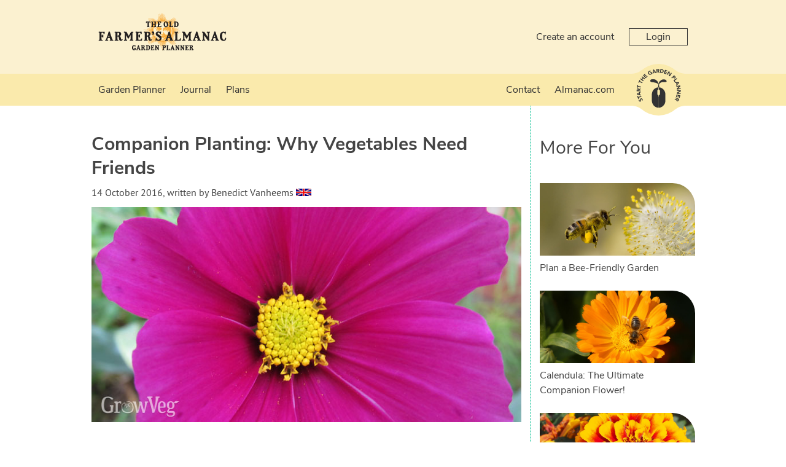

--- FILE ---
content_type: text/html; charset=utf-8
request_url: https://gardenplanner.almanac.com/guides/companion-planting-why-vegetables-need-friends/
body_size: 26937
content:

<!DOCTYPE html>

<html>
<head><title>
	Companion Planting: Why Vegetables Need Friends
</title><meta charset="utf-8" /><meta name="viewport" content="width=device-width, initial-scale=1" />
    
<meta name="keywords" content="companion planting, companion planting flowers, companion planting guide, what is companion planting, vegetable gardening, garden planner, vegetable garden planner" /><meta name="description" content="Expert advice on how to incorporate companion planting flowers into your vegetable garden." />

    <!-- client & growveg scripts -->
    <script src="/assets/js/jqlite.min.js"></script>
    <script src="/assets/js/allpages.js" defer=""></script>
    <script src="/assets/js/lazysizes.min.js" async=""></script>

    <!-- CSS -->
    <link rel="stylesheet" href="/account/assets/styles/header-footer.css" />

    <noscript>
        <style>
            .lazyload {
                display: none;
            }
        </style>
    </noscript>

    <!-- Favicons
	================================================== -->
    <link rel="shortcut icon" href="https://gardenplannerwebsites.azureedge.net/theme/favicon.ico" type="image/x-icon" /><link rel="apple-touch-icon" href="https://gardenplannerwebsites.azureedge.net/theme/apple-touch-icon.png" /><link rel="apple-touch-icon" sizes="57x57" href="https://gardenplannerwebsites.azureedge.net/theme/apple-touch-icon-57x57.png" /><link rel="apple-touch-icon" sizes="72x72" href="https://gardenplannerwebsites.azureedge.net/theme/apple-touch-icon-72x72.png" /><link rel="apple-touch-icon" sizes="76x76" href="https://gardenplannerwebsites.azureedge.net/theme/apple-touch-icon-76x76.png" /><link rel="apple-touch-icon" sizes="114x114" href="https://gardenplannerwebsites.azureedge.net/theme/apple-touch-icon-114x114.png" /><link rel="apple-touch-icon" sizes="120x120" href="https://gardenplannerwebsites.azureedge.net/theme/apple-touch-icon-120x120.png" /><link rel="apple-touch-icon" sizes="144x144" href="https://gardenplannerwebsites.azureedge.net/theme/apple-touch-icon-144x144.png" /><link rel="apple-touch-icon" sizes="152x152" href="https://gardenplannerwebsites.azureedge.net/theme/apple-touch-icon-152x152.png" /><link rel="apple-touch-icon" sizes="180x180" href="https://gardenplannerwebsites.azureedge.net/theme/apple-touch-icon-180x180.png" /><script>var CLIENT_ID = 26</script>
    <link href="/assets/css/growveg.css" rel="stylesheet" type="text/css"></link>
    <link href="/assets/css/print.css" rel="stylesheet" type="text/css" media="print"></link>
    
    <!-- Schema.org markup for Google+ -->
<meta itemprop="name" content="Companion Planting: Why Vegetables Need Friends">
<meta itemprop="description" content="Flowers: they're not just pretty to look at! They can serve a real purpose in the vegetable garden. Read on to discover how you can harness the benefits of flower power in your own garden...">
<meta itemprop="image" content="https://gardenplannerwebsites.azureedge.net/blog/cosmos-flower-2x.jpg">

<!-- Twitter Card data -->
<meta name="twitter:card" content="summary_large_image"/><meta name="twitter:image" content="https://gardenplannerwebsites.azureedge.net/blog/cosmos-flower-2x.jpg">
<meta name="twitter:site" content="@GrowVeg">
<meta name="twitter:title" content="Companion Planting: Why Vegetables Need Friends">
<meta name="twitter:description" content="Flowers: they're not just pretty to look at! They can serve a real purpose in the vegetable garden. Read on to discover how you can harness the...">
<meta name="twitter:creator" content="@GrowVeg">

<!-- Open Graph data -->
<meta property="og:title" content="Companion Planting: Why Vegetables Need Friends" />
<meta property="og:type" content="article" />
<meta property="og:url" content="https://gardenplanner.almanac.com/guides/companion-planting-why-vegetables-need-friends/" />
<meta property="og:image" content="https://gardenplannerwebsites.azureedge.net/blog/cosmos-flower-2x.jpg" />
<meta property="og:description" content="Flowers: they're not just pretty to look at! They can serve a real purpose in the vegetable garden. Read on to discover how you can harness the benefits of flower power in your own garden..." />
<meta property="og:site_name" content="GrowVeg" />

    
    <link rel="preload" as="image" href="https://gardenplannerwebsites.azureedge.net/blog/cosmos-flower-2x.jpg" />
    <link rel="preload" as="style" onload="this.onload=null;this.rel='stylesheet';" href="/assets/css/lite-yt-embed.css" />
    <script src="/assets/js/lite-yt-embed.js" async="async"></script>
    <meta name="robots" content="noindex">

    <link rel="canonical" href="https://gardenplanner.almanac.com/guides/companion-planting-why-vegetables-need-friends/" />


  <!-- cookie consent -->
  <script defer src="/assets/js/cookieconsent.js"></script>
  <!-- Then the config file to run it -->
  <script defer src="/assets/js/cookieconsent-config.js"></script>

  <link href="/account/assets/styles/cookieconsent.css" rel="stylesheet" media="print" onload="this.media='all'" /></head>

<body class="almanac">
    
    <div class="flex-container">
        <header id="page-header">
            <div class="header-upper-pane">
                <div class="header-upper">
                    <div class="max-width-container header-upper-inner">
                        <div class="header-logo-container">
                            <a href="/">
                                <img src="/account/assets/images/almanac/logo.png" id="main-logo" alt=""></a>
                        </div>
                        <div class="header-notifications-container">
                            <div class="header-notifications-content logged-in-content"></div>
                        </div>
                        <div class="header-account-container logged-out-content full-size-only">
                            <div class="header-account-content">
                                <a href="/account/create-account">Create an account</a>
                                <a href="/account/login" id="login-button" class="link-button">Login
                                </a>
                            </div>
                        </div>
                        <div class="header-account-container logged-in-content full-size-only">
                            <div class="header-account-content">
                                <a href="/account/" class="user-email-address"></a>
                                <i class='icon-down-dir' id='account-dropdown-button'></i>
                                <div class="dropdown-outer" id='account-dropdown'>
                                    <ul>
                                        <li><a href="/app/">Garden Planner</a></li>
                                        <li><a href="/account/settings/subscription">Subscription</a></li>
                                        <li><a href="/account/settings">Settings</a></li>
                                        <li><span class='logout-link logout-button' id="logout-button">Log out</span></li>
                                    </ul>
                                </div>
                            </div>
                        </div>
                        <div class="mobile-menu-button mobile-only-flex">
                            <div class="mobile-menu-button-content">
                                <i class="icon-menu" id="mobile-menu-open"></i>
                            </div>
                        </div>
                    </div>
                </div>

            </div>
            <div class="subheader">
                <div class="max-width-container">
                    <div class="mobile-menu mobile-only" id="mobile-menu">
                        <div class="mobile-menu-inner">
                            <ul>

                                <li class="search-container">
                                    <input id="mobile-search-input" class="search-input" type="text">
                                    <button class="search-button" id="mobile-search-button"><i class="icon-search"></i></button>
                                </li>

                                <li><a href="/garden-planner-intro.aspx">Garden Planner</a></li>

                                <li><a href="/journal.aspx">Journal</a></li>

                                

                                

                                

                                <li><a href="/contact.aspx">Contact</a></li>

                                <li><a href="https://www.almanac.com" target="_blank" title="Go back to the main website">Almanac.com</a></li>

                            </ul>
                        </div>
                        <div class="mobile-menu-inner mobile-menu-inner-alt">
                            <ul>
                                <li class="logged-in-content">
                                    <span class="user-email-address mobile-menu-content"></span>
                                </li>
                                <li class="account-container logged-in-content">
                                    <a href="/account" class="mobile-menu-large-link">Your account</a>
                                </li>
                                <li class="logout-container logged-in-content">
                                    <button href="/account" class="mobile-menu-large-button logout-button">
                                        Logout
                                    </button>
                                </li>
                                <li class="account-container logged-out-content">
                                    <a href="/account/login" class="mobile-menu-large-link">Login</a>
                                </li>
                                <li class="logout-container logged-out-content">
                                    <a href="/account/create-account" class="mobile-menu-large-link">Create Account</a>
                                </li>
                            </ul>
                        </div>
                    </div>
                    <div class="header-links-container desktop-menu full-size-only">
                        <ul class="header-links flex item-3r-grow">

                            <li><a href="/garden-planner-intro.aspx">Garden Planner</a></li>

                            <li><a href="/journal.aspx">Journal</a></li>

                            

                            

                            

                            <li><a href="/garden-plans.aspx">Plans</a></li>

                            <li><a href="/contact.aspx">Contact</a></li>

                            <li><a href="https://www.almanac.com" target="_blank" title="Go back to the main website">Almanac.com</a></li>

                        </ul>
                    </div>

                    <div class="start-garden-planner">
                        <a href="/app/">
                            <svg version="1.1" id="Layer_1" xmlns="http://www.w3.org/2000/svg" xmlns:xlink="http://www.w3.org/1999/xlink" x="0px" y="0px"
                                width="140px" height="125.779px" viewBox="5 12.61 140 125.779" enable-background="new 5 12.61 140 125.779"
                                xml:space="preserve">
                                <g class='button-background'>
                                    <rect x="5" y="36.842" width="140" height="77.318" />
                                    <circle cx="74.929" cy="75.5" r="62.89" />
                                    <path d="M114.938,124.014c0,0,5.779-4.628,11.312-6.737c6.255-2.384,15.723-3.125,15.723-3.125l-1.563-1.164
                    l-14.22-0.438c0,0-4.573,1.224-4.823,1.239c-0.252,0.015-6.464,6.342-6.428,6.654C114.976,120.756,114.938,124.014,114.938,124.014
                    z" />
                                    <path d="M114.938,26.979c0,0,5.779,4.628,11.312,6.737c6.255,2.385,15.723,3.126,15.723,3.126l-1.563,1.162
                    l-14.22,0.438c0,0-4.573-1.224-4.823-1.238c-0.252-0.016-6.464-6.34-6.428-6.653C114.976,30.238,114.938,26.979,114.938,26.979z" />
                                    <path d="M34.914,124.014c0,0-5.777-4.628-11.312-6.737c-6.252-2.384-15.722-3.125-15.722-3.125l1.566-1.164
                    l14.218-0.438c0,0,4.573,1.224,4.823,1.239c0.251,0.015,6.463,6.342,6.427,6.654S34.914,124.014,34.914,124.014z" />
                                    <path d="M34.914,26.979c0,0-5.777,4.628-11.312,6.737C17.35,36.101,7.88,36.842,7.88,36.842l1.567,1.162
                    l14.219,0.438c0,0,4.572-1.224,4.822-1.238c0.25-0.016,6.463-6.34,6.426-6.653C34.878,30.238,34.914,26.979,34.914,26.979z" />
                                </g>
                                <g class="text-icon">
                                    <path d="M74.642,75.068c0,0-0.903,0.124-1.608,0.761c-0.75,0.674-1.111,1.346-1.111,2.156s0,7.532,0,7.881
                    c0,0.35,0.25,1.426,0.874,2.111c0.657,0.723,1.846,0.932,1.846,0.932l0.024,3.018c0,0,0.162,0.349,0.5,0.349
                    c0.336,0,0,27.158,0,27.158s-3.019-0.052-5.288-0.948c-2.27-0.898-4.889-2.221-7.281-5.237c-2.396-3.02-3.068-5.424-3.492-7.282
                    c-0.424-1.859-0.424-3.144-0.424-3.144V86.315c0,0,0-5.051,3.217-9.602c2.722-3.85,6.183-5.387,7.707-6.008
                    c2.317-0.948,5.037-0.924,5.037-0.924V75.068z" />
                                    <path d="M75.601,75.068c0,0,0.903,0.124,1.607,0.761c0.748,0.674,1.111,1.346,1.111,2.156s0,7.532,0,7.881
                    c0,0.35-0.251,1.426-0.873,2.111c-0.657,0.723-1.846,0.932-1.846,0.932l-0.024,3.018c0,0-0.162,0.349-0.498,0.349
                    c-0.338,0,0,27.158,0,27.158s3.017-0.052,5.286-0.948c2.269-0.898,4.889-2.221,7.284-5.237c2.392-3.02,3.064-5.424,3.489-7.282
                    c0.425-1.859,0.425-3.144,0.425-3.144V86.315c0,0,0-5.051-3.218-9.602c-2.721-3.85-6.181-5.387-7.705-6.008
                    c-2.32-0.948-5.037-0.924-5.037-0.924v5.286H75.601z" />
                                    <path d="M75.166,69.757l-1.622,0.225c0,0,1.066-6.929,1.035-7.473c-0.029-0.545-1.904-2.076-4.24-3.032
                    c-2.343-0.954-6.052-1.771-7.587-1.906c-1.534-0.14-5.711-0.616-6.913-1.502c-1.208-0.886-1.638-2.316-0.836-3.817
                    c0.802-1.499,2.573-2.419,6.547-2.351c3.974,0.069,6.576,0.783,9.721,4.157c3.139,3.372,3.477,6.915,3.743,6.915
                    c0.271,0,0.202-1.088,1.439-3.916c1.235-2.827,5.723-5.786,7.812-6.305c2.34-0.575,5.655-0.323,7.185,0.374
                    c1.878,0.858,2.777,2.216,2.974,2.964c0.198,0.75,0.3,1.602-0.467,2.148c-0.767,0.543-2.94,0.444-4.571,0.444
                    c-1.645,0-5.956-0.514-8.957,1.428c-3.016,1.943-4.444,4.326-4.444,4.326l0.63,7.543L75.166,69.757z" />
                                </g>
                                <g class="text-icon">
                                    <path d="M28.464,99.937c-0.227,0.478-0.109,1.15,0.111,1.593c0.257,0.514,0.848,1.108,1.465,0.798
                    c1.504-0.752-1.367-4.071,1.526-5.519c1.843-0.922,3.459,0.121,4.312,1.824c0.531,1.062,0.685,2.15,0.351,3.296l-2.07-0.582
                    c0.303-0.619,0.292-1.372-0.013-1.978c-0.298-0.595-0.91-1.118-1.494-0.827c-1.516,0.757,1.239,4.221-1.515,5.599
                    c-1.762,0.882-3.447-0.184-4.259-1.806c-0.467-0.933-0.671-1.953-0.404-2.964L28.464,99.937z" />
                                    <path d="M26.027,94.938l0.784,2.518l-1.72,0.534l-2.172-6.975l1.72-0.536l0.782,2.517l7.102-2.21l0.605,1.942
                    L26.027,94.938z" />
                                    <path d="M22.256,87.043l-0.239-1.667l8.576-5.285l0.324,2.272l-1.825,1.066L29.6,86.98l2.047,0.485l0.317,2.223
                    L22.256,87.043z M24.806,85.887l3,0.705l-0.319-2.234L24.806,85.887z" />
                                    <path d="M21.493,79.08l0.179-3.569c0.095-1.889,0.826-3.446,2.976-3.338c1.29,0.064,2.259,0.806,2.429,2.12
                    l4.013-2.15l-0.122,2.437l-3.783,1.744l-0.051,1.003l3.688,0.184l-0.103,2.032L21.493,79.08z M25.413,77.239l0.061-1.197
                    c0.037-0.743,0.059-1.709-0.944-1.76c-0.925-0.047-1.11,0.78-1.147,1.523l-0.066,1.329L25.413,77.239z" />
                                    <path d="M24.379,68.358l-0.565,2.575l-1.76-0.387l1.567-7.136l1.759,0.386l-0.565,2.574l7.264,1.596l-0.436,1.988
                    L24.379,68.358z" />
                                    <path d="M28.334,56.368l-1.172,2.36l-1.613-0.8l3.249-6.545l1.614,0.8l-1.173,2.361l6.662,3.309l-0.906,1.823
                    L28.334,56.368z" />
                                    <path d="M30.036,49.327l1.229-1.623l2.746,2.08l2.388-3.152l-2.746-2.081l1.229-1.622l7.364,5.579l-1.229,1.622
                    l-3.183-2.41l-2.389,3.151l3.184,2.411l-1.229,1.623L30.036,49.327z" />
                                    <path d="M37.21,40.54l4.679-4.182l1.252,1.401l-3.162,2.826l1.149,1.282l2.985-2.669l1.253,1.401L42.38,43.27
                    l1.252,1.4l3.335-2.982l1.253,1.401l-4.853,4.338L37.21,40.54z" />
                                    <path d="M59.51,36.029c-0.808,1.087-1.88,1.894-3.102,2.484c-2.597,1.255-5.311,0.466-6.6-2.2
                    c-1.287-2.665-0.221-5.282,2.376-6.536c1.315-0.638,2.62-0.904,3.828-0.533l-0.609,2.034C54.66,31,53.93,31.02,53.002,31.468
                    c-1.562,0.755-2.038,2.376-1.289,3.928c0.749,1.55,2.316,2.183,3.879,1.428c0.798-0.386,1.277-0.894,1.528-1.246l-0.653-1.352
                    l-1.491,0.723l-0.817-1.692l3.252-1.573L59.51,36.029z" />
                                    <path d="M61.904,26.503l1.638-0.392l6.058,8.045l-2.232,0.536l-1.229-1.718l-3.489,0.835l-0.292,2.082l-2.184,0.523
                    L61.904,26.503z M63.292,28.934l-0.423,3.052l2.194-0.525L63.292,28.934z" />
                                    <path d="M69.772,25.006l3.57-0.148c1.889-0.079,3.506,0.508,3.594,2.657c0.054,1.291-0.595,2.322-1.888,2.61
                    l2.506,3.8l-2.436,0.1l-2.081-3.607l-1.004,0.042l0.153,3.687l-2.033,0.083L69.772,25.006z M71.963,28.739l1.199-0.05
                    c0.743-0.031,1.706-0.097,1.664-1.101c-0.039-0.924-0.877-1.033-1.62-1.003l-1.33,0.056L71.963,28.739z" />
                                    <path d="M79.625,24.843l3.018,0.467c2.939,0.455,5.209,2.086,4.691,5.425c-0.459,2.953-3.114,4.164-5.834,3.745
                    l-3.287-0.51L79.625,24.843z M80.512,32.426l1.043,0.161c1.869,0.29,3.384-0.201,3.705-2.278c0.278-1.791-1.023-2.851-2.725-3.113
                    l-1.186-0.185L80.512,32.426z" />
                                    <path d="M90.808,26.998l5.899,2.151l-0.646,1.766l-3.984-1.453l-0.59,1.617l3.764,1.374l-0.646,1.765l-3.762-1.373
                    l-0.646,1.766l4.206,1.535l-0.645,1.766l-6.118-2.231L90.808,26.998z" />
                                    <path d="M99.742,30.495l2.354,1.451l-0.026,7.523l0.022,0.015l3.37-5.462l1.73,1.067l-4.849,7.861l-2.265-1.398
                    l0.02-7.711l-0.02-0.015l-3.452,5.597l-1.73-1.067L99.742,30.495z" />
                                    <path d="M113.073,40.211l2.295,2.549c1.286,1.425,1.897,3.018,0.27,4.486c-1.609,1.45-3.092,0.801-4.394-0.644
                    l-0.996-1.104l-2.675,2.412l-1.364-1.513L113.073,40.211z M111.527,44.345l0.91,1.008c0.481,0.533,1.145,0.9,1.785,0.323
                    c0.707-0.637,0.157-1.442-0.368-2.023l-0.698-0.775L111.527,44.345z" />
                                    <path d="M119.179,47.448l1.101,1.711l-6.19,3.979l2.039,3.173l-1.58,1.015l-3.141-4.884L119.179,47.448z" />
                                    <path d="M124.634,57.249l0.641,1.555l-7.003,7.237l-0.877-2.121l1.506-1.483l-1.369-3.314l-2.101,0.035
                    l-0.856-2.072L124.634,57.249z M122.447,58.998l-3.079,0.059l0.86,2.084L122.447,58.998z" />
                                    <path d="M127.47,64.97l0.475,2.726l-5.653,4.971l0.004,0.025l6.327-1.101l0.349,2.007l-9.104,1.583l-0.456-2.623
                    l5.791-5.1l-0.006-0.025l-6.479,1.127l-0.351-2.006L127.47,64.97z" />
                                    <path d="M129.17,77.086l-0.147,2.765l-6.621,3.576v0.026l6.408,0.345l-0.107,2.032l-9.226-0.495l0.143-2.658
                    l6.783-3.674l0.002-0.028l-6.567-0.351l0.108-2.033L129.17,77.086z" />
                                    <path d="M128.041,89.202l-1.595,6.069l-1.818-0.477l1.077-4.102l-1.665-0.436l-1.019,3.873l-1.815-0.477
                    l1.018-3.876l-1.817-0.477l-1.136,4.328l-1.817-0.478l1.655-6.295L128.041,89.202z" />
                                    <path d="M125.384,98.254l-1.512,3.239c-0.8,1.715-2.064,2.882-4.015,1.97c-1.172-0.545-1.789-1.598-1.45-2.879
                    l-4.527,0.479l1.031-2.212l4.164-0.189l0.424-0.909l-3.349-1.563l0.863-1.844L125.384,98.254z M121.058,98.48l-0.508,1.089
                    c-0.312,0.672-0.696,1.56,0.213,1.985c0.84,0.391,1.323-0.305,1.639-0.98l0.562-1.205L121.058,98.48z" />
                                </g>
                            </svg>
                        </a>
                    </div>
                </div>
            </div>
        </header>
        <div id="content-container">
            
    <form name="aspnetForm" method="post" action="/guides/companion-planting-why-vegetables-need-friends/" onsubmit="javascript:return WebForm_OnSubmit();" id="aspnetForm">
<div>
<input type="hidden" name="__EVENTTARGET" id="__EVENTTARGET" value="" />
<input type="hidden" name="__EVENTARGUMENT" id="__EVENTARGUMENT" value="" />
<input type="hidden" name="__VIEWSTATE" id="__VIEWSTATE" value="/[base64]/+8m7u7YeMtMVcbQLNm57Vv1Cw=" />
</div>

<script type="text/javascript">
//<![CDATA[
var theForm = document.forms['aspnetForm'];
if (!theForm) {
    theForm = document.aspnetForm;
}
function __doPostBack(eventTarget, eventArgument) {
    if (!theForm.onsubmit || (theForm.onsubmit() != false)) {
        theForm.__EVENTTARGET.value = eventTarget;
        theForm.__EVENTARGUMENT.value = eventArgument;
        theForm.submit();
    }
}
//]]>
</script>


<script src="/WebResource.axd?d=ITIWj9d--P5LaN39MDIBmpFOnBhAP5-urD7QxwxFHzffKenOSztQOQIZe9ZW0KVesy_XP2mlFbG5Ft_zwetO3D4bmQKhFq2Btuoe5nJoVLA1&amp;t=638901526200000000" type="text/javascript"></script>


<script src="/WebResource.axd?d=bGJ-BiWjgrXT2bc4cFkMY3dxNlXeqm5adqau87YsS8N8c56WPlrIguZivDAUG9yCopK6mLIoWd3SEoJ4hgwcoOtqZiUj5D5qQ2ztZwMmLjw1&amp;t=638901526200000000" type="text/javascript"></script>
<script type="text/javascript">
//<![CDATA[
function WebForm_OnSubmit() {
if (typeof(ValidatorOnSubmit) == "function" && ValidatorOnSubmit() == false) return false;
return true;
}
//]]>
</script>

<div>

	<input type="hidden" name="__VIEWSTATEGENERATOR" id="__VIEWSTATEGENERATOR" value="F718E8FB" />
	<input type="hidden" name="__SCROLLPOSITIONX" id="__SCROLLPOSITIONX" value="0" />
	<input type="hidden" name="__SCROLLPOSITIONY" id="__SCROLLPOSITIONY" value="0" />
	<input type="hidden" name="__EVENTVALIDATION" id="__EVENTVALIDATION" value="/wEdAAe8q8Fd6yfUC0etTvEvBrYgaE8oZ77Xri/mmH/HPH+aZi0gNm63V/1ndXXeZ/Ids7wDtgOQmonQTxNxnpBh/bjrHMdpU08YHtAD0mr+8/MU81bw7G7Xf7W4JGDOq5FFWV65KN+eLaH8urKRv9wT3kbVHvPf45fkhl68o3aizERbGq126YXiYRMh048eOxaLf1c=" />
</div>
        

    <div id="page" class="articleview">

        <div id="pageInner">

            <article>
                <header>
                    <h1>Companion Planting: Why Vegetables Need Friends</h1><p class="author"><time datetime="2016-08-14">14 October 2016</time>, written by <cite>Benedict Vanheems</cite> <img class='lazyload' width='24' height='12' data-src="https://www.growveg.com/assets/images/growblog/gb.jpg" alt="gb flag" class="flag" /><noscript><img width='25' height='12' src="https://www.growveg.com/assets/images/growblog/gb.jpg" alt="gb flag" class="flag" /></noscript></p>
                    <!---->
                    <img id="ctl00_ctl00_main_main_imgHeader" class="main-blog-img" src="https://gardenplannerwebsites.azureedge.net/blog/cosmos-flower-2x.jpg" alt="Cosmos flower close up" style="border-width:0px;" />
                </header>

                <div id="ctl00_ctl00_main_main_blogArticles">
                    <p>Flowers: they’re not just pretty to look at! They can serve a real purpose in the vegetable garden by deterring pests, attracting pest predators and pollinating insects, and even controlling weeds. Read on to discover how you can harness the benefits of flower power in your own garden... </p>

<div class="videoWrapper"><lite-youtube videoid="HXKFeoqL0Bk" /></div>

<h2>Attract Pest Predators With Flower Power</h2>

<p>Far from taking up precious space, flowers planted in and around the vegetable garden offer many benefits. Vegetables left to grow in isolation are more vulnerable to pests, so by growing flowers such as calendula or cosmos nearby you’ll naturally attract beneficial insects that feed on these pests – everything from tiny parasitizing wasps to aphid-hungry hoverflies. </p>

<h2>Confuse and Repel Pests Using Companion Planting</h2>

<p>By growing flowers among your edibles, you will create a mosaic of colors, textures and smells. This is confusing to many insect pests because they will find it hard to pick out the vegetable they want to feed on. Notorious pests such as carrot fly can literally be thrown off the scent! </p>

<p>Another hard-working flower is nasturtium, which attracts pests such as aphids away from crops, so your precious vegetables remain untouched. </p>

<p>Some flowers, such as marigolds, go a step further, actively repelling unwanted pests such as whitefly while attracting the insects you do want, making them a great choice for growing alongside plants such as tomatoes that are prone to attacks. </p>

<img width="700" height="350" class="lazyload full-img" data-src="https://gardenplannerwebsites.azureedge.net/blog/phacelia-green-manure-2x.jpg" alt="Phacelia, a green manure or cover crop" /><noscript><img width="700" height="350" class="full-img" src="https://gardenplannerwebsites.azureedge.net/blog/phacelia-green-manure-2x.jpg" alt="Phacelia, a green manure or cover crop" /></noscript>

<h2>Smother Weeds with Flowering Green Manures</h2>

<p>Another way to attract beneficial insects and confuse pests is to sow a flowering cover crop or green manure such as phacelia or buckwheat between crops, when beds would otherwise be empty. These flowers not only attract pest-eating insects, they smother the ground to suppress weeds. Many will also improve the quality of the soil by breaking it up with their long, fibrous roots or, in the case of legumes such as clover, fertilizing it by fixing nitrogen at their roots. </p>

<p>Sowing flowers in between rows of vegetables can help suppress weeds too. Choose low-growing, non-invasive flowers with broad leaves or a dense growth habit such as marigolds or poached egg plant (<i>Limnanthes douglasii</i>) for this purpose. </p>

<img width="700" height="350" class="lazyload full-img" data-src="https://gardenplannerwebsites.azureedge.net/blog/helenium-flowers-2x.jpg" alt="Helenium flowers" /><noscript><img width="700" height="350" class="full-img" src="https://gardenplannerwebsites.azureedge.net/blog/helenium-flowers-2x.jpg" alt="Helenium flowers" /></noscript>

<h2>Perennial Flowers for Vegetable Gardens</h2>

<p>You can never have enough flowers! Perennial flowers that grow year after year look great in borders beside the vegetable garden where they’ll reliably attract both pest predators and pollinating insects such as bees, butterflies and moths. </p>

<p>Excellent perennial flowers to grow include plants in the daisy family such as helenium, and those in the carrot family, such as astrantia. Other eye-catchers include magnificent monarda, perky penstemons and the towering spires of hollyhocks! Don’t forget that many herbs, including oregano and fennel, produce flowers that pull in beneficials like ladybugs, whose larvae will feast on fleshy pests such as aphids. </p>

<img width="700" height="350" class="lazyload full-img" data-src="https://gardenplannerwebsites.azureedge.net/blog/nasturtium-backlit-by-sun-2x.jpg" alt="Nasturtium backlit by the sun" /><noscript><img width="700" height="350" class="full-img" src="https://gardenplannerwebsites.azureedge.net/blog/nasturtium-backlit-by-sun-2x.jpg" alt="Nasturtium backlit by the sun" /></noscript>

<h2>Companion Planting with Annual and Biennial Flowers</h2>

<p>Many annuals and biennials – those flowers completing their lifecycle within one or two years respectively – grow quickly to give immediate impact. These may be sown alongside vegetables, in their own bed, or you can even create a stunning miniature wildflower meadow. </p>

<p>Once introduced, many of these flowers will propagate themselves by self-seeding from one year to the next. Must-grow self-seeders include poppies, foxgloves, cornflowers and the gardener’s best friend, calendula. </p>

<p>Many hardy annuals can be sown in the autumn. Simply scatter the seeds onto well-prepared soil, then rake the seeds in. You can even scatter seeds randomly in suitable corners of the plot, for example along paths or in otherwise unproductive nooks and crannies. </p>

<img width="700" height="350" class="lazyload full-img" data-src="https://gardenplannerwebsites.azureedge.net/blog/garden-plan-companion-planting-2x.jpg" alt="Garden Planner companion planting plan" /><noscript><img width="700" height="350" class="full-img" src="https://gardenplannerwebsites.azureedge.net/blog/garden-plan-companion-planting-2x.jpg" alt="Garden Planner companion planting plan" /></noscript>


<h2>Plan Your Flowers</h2>

<p>It’s worth planning flowers into your vegetable garden from the outset. Our Garden Planner includes a selection of suitable flowers. Click on the ‘i’ button next to a particular flower in the selection bar to display an information box explaining why that plant is useful and suggested companions it could be grown with, as well as full instructions on its cultivation. </p>

<p>Once you’ve chosen a flower, simply click on it to select it then drop it into position, using the corner handles to expand or contract the block as necessary. The accompanying Plant List conveniently shows you when all the plants in your plan can be sown, planted…or simply admired! </p>

<p>Flowers brighten up our world while making our job as gardeners considerably easier. Which flowers do you recommend for growing with vegetables? We want to know what draws in the beneficial insects in your garden, and your go-to choices for sowing every year. Share your secrets by dropping us a comment below. </p>
                </div>

                <div id="ctl00_ctl00_main_main_relatedPlants">
                    <h3>Plants Related to this Article</h3><article class="article-card">
<a href="/plants/us-and-canada/how-to-grow-cosmos/"><img class='lazyload' width='220' height='103' data-src="https://gardenplannerwebsites.azureedge.net/plants/cosmos-2x.jpg" alt="Cosmos" /><noscript><img width='220' height='103' src="https://gardenplannerwebsites.azureedge.net/plants/cosmos-2x.jpg" alt="Cosmos" /></noscript></a>
<h4><a href="/plants/us-and-canada/how-to-grow-cosmos/">Cosmos Grow Guide</a></h4>
</article>

<article class="article-card">
<a href="/plants/us-and-canada/how-to-grow-calendula/"><img class='lazyload' width='220' height='103' data-src="https://gardenplannerwebsites.azureedge.net/plants/calendula-2x.jpg" alt="Calendula" /><noscript><img width='220' height='103' src="https://gardenplannerwebsites.azureedge.net/plants/calendula-2x.jpg" alt="Calendula" /></noscript></a>
<h4><a href="/plants/us-and-canada/how-to-grow-calendula/">Calendula Grow Guide</a></h4>
</article>

<article class="article-card">
<a href="/plants/us-and-canada/how-to-grow-nasturtiums/"><img class='lazyload' width='220' height='103' data-src="https://gardenplannerwebsites.azureedge.net/plants/nasturtium-2x.jpg" alt="Nasturtium" /><noscript><img width='220' height='103' src="https://gardenplannerwebsites.azureedge.net/plants/nasturtium-2x.jpg" alt="Nasturtium" /></noscript></a>
<h4><a href="/plants/us-and-canada/how-to-grow-nasturtiums/">Nasturtium Grow Guide</a></h4>
</article>


                </div>

                <div id="ctl00_ctl00_main_main_relatedPests">
                    <h3>Bugs, Beneficial Insects and Plant Diseases</h3><article class="article-card">
<a href="/pests/us-and-canada/aphid/"><img class='lazyload' width='220' height='103' data-src="https://gardenplannerwebsites.azureedge.net/bbh/pests/eu/APHG1.jpg" alt="Aphids on a pea plant" /><noscript><img width='220' height='103' src="https://gardenplannerwebsites.azureedge.net/bbh/pests/eu/APHG1.jpg" alt="Aphids on a pea plant" /></noscript></a>
<h4><a href="/pests/us-and-canada/aphid/">Aphids (General) Guide</a></h4>
</article>

<article class="article-card">
<a href="/beneficial-insects/us-and-canada/millipede/"><img class='lazyload' width='220' height='103' data-src="https://gardenplannerwebsites.azureedge.net/bbh/pests/eu/MILL1.jpg" alt="Millipede" /><noscript><img width='220' height='103' src="https://gardenplannerwebsites.azureedge.net/bbh/pests/eu/MILL1.jpg" alt="Millipede" /></noscript></a>
<h4><a href="/beneficial-insects/us-and-canada/millipede/">Millipede Guide</a></h4>
</article>

<article class="article-card">
<a href="/pests/us-and-canada/slug/"><img class='lazyload' width='220' height='103' data-src="https://gardenplannerwebsites.azureedge.net/bbh/pests/eu/SLUG2.jpg" alt="Slug" /><noscript><img width='220' height='103' src="https://gardenplannerwebsites.azureedge.net/bbh/pests/eu/SLUG2.jpg" alt="Slug" /></noscript></a>
<h4><a href="/pests/us-and-canada/slug/">Slug Guide</a></h4>
</article>


                </div>

                <p style="text-align: left;">
                    <a id="ctl00_ctl00_main_main_lnkBack" href="/guides/">&lt; All Guides</a></p>

                <!-- Common Sharing -->
                		<!-- ><div class="social-media-buttons">
			<h4>Share this page with your friends:</h4>
			<span class='st_facebook_large' displayText='Facebook'></span>
			<span class='st_pinterest_large' displayText='Pinterest'></span>
			<span class='st_googleplus_large' displayText='Google +'></span>
			<span class='st_twitter_large' displayText='Tweet'></span>
			<span class='st_email_large' displayText='Email'></span>
			
			
		
		</div> -->
		

                <!-- End Common Sharing -->

                <footer>

                    <h2>Garden Planning Apps</h2>
                    <p>
                        If you need help designing your vegetable garden, try our <a href="/garden-planner-intro.aspx" title="Garden Design app">Vegetable Garden Planner</a>.<br>
                        <a href="/garden-planner-intro.aspx" title="Garden Design app">
                            <img class='lazyload' data-src="https://gardenplannerwebsites.azureedge.net/theme/garden-planning-apps-promo.jpg" alt="Garden Planning Apps and Software" width="100%"><noscript><img src="https://gardenplannerwebsites.azureedge.net/theme/garden-planning-apps-promo.jpg" alt="Garden Planning Apps and Software" width="100%"></noscript>
                        </a>
                        <br>
                    </p>
                    <a href="https://bigbughunt.com" target="_blank">
                        <img class='lazyload' data-src="https://gardenplannerwebsites.azureedge.net/theme/bbh-logo-article-footer.jpg" alt="Vegetable Garden Pest Warnings" style="float: left; margin: 0 20px 15px 0; max-width: 105px; width: 100%;"><noscript><img src="https://gardenplannerwebsites.azureedge.net/theme/bbh-logo-article-footer.jpg" alt="Vegetable Garden Pest Warnings" style="float: left; margin: 0 20px 15px 0; max-width: 105px; width: 100%;"></noscript>
                    </a>
                    <h3>Want to Receive Alerts When Pests are Heading Your Way?</h3>
                    <p>If you've seen any pests or beneficial insects in your garden in the past few days please report them to <a href="https://bigbughunt.com" target="_blank">The Big Bug Hunt</a> and help create a warning system to alert you when bugs are heading your way.</p>

                    <p id="show-comments"><a href="#article-comments" class="btn">Show Comments</a></p>

                    <div id="article-comments">
                        <br />
                        <br />

                        <section id="comments">
                            <h3>Comments</h3>
                            <a name="comments">&nbsp;</a>
                            <div id="comment" class="bubble">&quot;Thanks.  Very helpful.&quot;<br /><span class="comment-author">Teresa Monteiro</span> <span class="comment-date">on Friday 28 October 2016</span></div><div id="comment" class="bubble">&quot;This was so helpful, Thank you. 
I have just subscribed and look forward to catching up on all the information I have missed. &quot;<br /><span class="comment-author">Wendy</span> <span class="comment-date">on Saturday 28 January 2017</span></div><div id="comment" class="bubble author-comment">&quot;That's great Wendy, thanks for letting us know. I'm sure you will find lot on here to keep you busy!&quot;<br /><span class="comment-author">Ben Vanheems</span> <span class="comment-date">on Monday 30 January 2017</span></div><div id="comment" class="bubble">&quot;Thanks very informatiuve, I am just developing a vegetable gardening area&quot;<br /><span class="comment-author">Keith Parker</span> <span class="comment-date">on Saturday 30 September 2017</span></div><div id="comment" class="bubble">&quot;Really useful, thanks. I did have the habit of 'when in doubt plant a lavender', but the single headed flower makes so much sense. &quot;<br /><span class="comment-author">Diane Davies</span> <span class="comment-date">on Thursday 2 May 2019</span></div><div id="comment" class="bubble author-comment">&quot;Thanks Diane. Hope you manage to tempt in lots of useful bugs into your garden.&quot;<br /><span class="comment-author">Ben Vanheems</span> <span class="comment-date">on Tuesday 7 May 2019</span></div>
                        </section>

                        <div class="commentForm">
                            <a name="addComment"></a>
                            <h1>Add a Comment</h1>
                            <p>
                                Add your own thoughts on the subject of this article:<br />
                                <span class="explanation">(If you have difficulty using this form, please use our <a href="/contact.aspx">Contact Form</a> to send us your comment, along with the title of this article.)</span>
                            </p>
                            <label class="blk">Your Comment:</label>
                            <textarea name="ctl00$ctl00$main$main$txtComment" rows="2" cols="20" id="ctl00_ctl00_main_main_txtComment" style="height:100px;width: 100%; margin-bottom: 15px;">
</textarea>
                            <label class="blk">Your Name:</label>
                            <input name="ctl00$ctl00$main$main$txtName" type="text" maxlength="256" id="ctl00_ctl00_main_main_txtName" style="width:180px;" />
                            <span id="ctl00_ctl00_main_main_vldName" class="failure" style="color:Red;visibility:hidden;">Please give your name</span><br />
                            <label class="blk">Your Email:</label>
                            <input name="ctl00$ctl00$main$main$txtEmail" type="text" maxlength="256" id="ctl00_ctl00_main_main_txtEmail" style="width:180px;" />
                            <span id="ctl00_ctl00_main_main_vldEmail2" class="failure" style="color:Red;visibility:hidden;">*</span>
                            <span id="ctl00_ctl00_main_main_vldEmail" class="failure" style="color:Red;visibility:hidden;">The e-mail does not appear to be correct.</span><br />
                            
                            <span class="explanation">(We won't display this on the website or use it for marketing)</span>
                            <br />
                            <br />

                            <input id="ctl00_ctl00_main_main_chkEmailUpdates" type="checkbox" name="ctl00$ctl00$main$main$chkEmailUpdates" checked="checked" /><label for="ctl00_ctl00_main_main_chkEmailUpdates">  Keep me informed of further replies to this article</label>
                            <br />
                            <br />

                            <div style='background-color:White;height:50px;width:180px;' ><img src="CaptchaImage.axd?guid=73dcfb73-4058-444a-9b37-4acb097045d8" border="0" alt="Captcha" width="180" height="50" /></div>
                            <br />
                            <label class="blk">Security Code:</label>
                            <input name="ctl00$ctl00$main$main$txtCode" type="text" id="ctl00_ctl00_main_main_txtCode" /><br />
                            <span class="explanation">(Please enter the code above to help prevent spam on this article)</span><br />
                            <span id="ctl00_ctl00_main_main_RequiredFieldValidator1" style="color:Red;display:none;">Please enter the security code shown.</span>
                            <span id="ctl00_ctl00_main_main_lblCaptchaError" class="failure"></span>
                            <br />
                            <br />

                            <input type="submit" name="ctl00$ctl00$main$main$btnAddComment" value="Add Comment" onclick="javascript:WebForm_DoPostBackWithOptions(new WebForm_PostBackOptions(&quot;ctl00$ctl00$main$main$btnAddComment&quot;, &quot;&quot;, true, &quot;&quot;, &quot;&quot;, false, false))" id="ctl00_ctl00_main_main_btnAddComment" class="btn" /><br />
                            <p class="explanation" style="font-size: 0.8em; padding: 5px 0 0 0">By clicking 'Add Comment' you agree to our <a href="/terms.aspx" id="ctl00_ctl00_main_main_A4">Terms and Conditions</a></p>
                            

                            <span id="ctl00_ctl00_main_main_validatorComment" class="failure" style="color:Red;visibility:hidden;">Comments cannot contain <, >, & or HTML</span>

                        </div>
                    </div>
                </footer>

            </article>

            <!-- Related Items -->
            <section id="related-cards">
                <h3>More For You</h3><article class="article-card">
<a href="/guides/plan-a-beefriendly-garden/"><img class='lazyload' width='253' height='118' data-src="https://gardenplannerwebsites.azureedge.net/blog/bee-friendly-garden-bee-with-pollen-2x.jpg" alt="Bee on a flower" /><noscript><img width='253' height='118' src="https://gardenplannerwebsites.azureedge.net/blog/bee-friendly-garden-bee-with-pollen-2x.jpg" alt="Bee on a flower" /></noscript></a>
<h4><a href="/guides/plan-a-beefriendly-garden/">Plan a Bee-Friendly Garden</a></h4>
</article>

<article class="article-card">
<a href="/guides/calendula-the-ultimate-companion-flower/"><img class='lazyload' width='253' height='118' data-src="https://gardenplannerwebsites.blob.core.windows.net/blog/calendula-bee-2x.jpg" alt="Calendula with a bee" /><noscript><img width='253' height='118' src="https://gardenplannerwebsites.blob.core.windows.net/blog/calendula-bee-2x.jpg" alt="Calendula with a bee" /></noscript></a>
<h4><a href="/guides/calendula-the-ultimate-companion-flower/">Calendula: The Ultimate Companion Flower!</a></h4>
</article>

<article class="article-card">
<a href="/guides/best-annual-flowers-for-your-vegetable-garden/"><img class='lazyload' width='253' height='118' data-src="https://gardenplannerwebsites.azureedge.net/blog/best-vegetable-garden-annuals-marigold-2x.jpg" alt="Marigold" /><noscript><img width='253' height='118' src="https://gardenplannerwebsites.azureedge.net/blog/best-vegetable-garden-annuals-marigold-2x.jpg" alt="Marigold" /></noscript></a>
<h4><a href="/guides/best-annual-flowers-for-your-vegetable-garden/">Best Annual Flowers For Your Vegetable Garden</a></h4>
</article>

<article class="article-card">
<a href="/guides/companion-planting-made-simple/"><img class='lazyload' width='253' height='118' data-src="https://growinginteractive.s3.eu-west-2.amazonaws.com/blog/companion-planting-made-simple-hoverflies-ageratum-2x.jpg" alt="Nasturtiums" /><noscript><img width='253' height='118' src="https://growinginteractive.s3.eu-west-2.amazonaws.com/blog/companion-planting-made-simple-hoverflies-ageratum-2x.jpg" alt="Nasturtiums" /></noscript></a>
<h4><a href="/guides/companion-planting-made-simple/">Companion Planting Made Simple</a></h4>
</article>

<article class="article-card">
<a href="/guides/hand-pollinating-squash-for-higher-yields-and-seed-saving/"><img class='lazyload' width='253' height='118' data-src="https://gardenplannerwebsites.azureedge.net/blog/hand-pollinating-squash-with-paintbrush-2x.jpg" alt="Hand-pollinating squash" /><noscript><img width='253' height='118' src="https://gardenplannerwebsites.azureedge.net/blog/hand-pollinating-squash-with-paintbrush-2x.jpg" alt="Hand-pollinating squash" /></noscript></a>
<h4><a href="/guides/hand-pollinating-squash-for-higher-yields-and-seed-saving/">Hand Pollinating Squash for Higher Yields and Seed Saving</a></h4>
</article>

<article class="article-card">
<a href="/guides/companion-planting-made-easy/"><img class='lazyload' width='253' height='118' data-src="https://gardenplannerwebsites.azureedge.net/blog/companion-planting-small-raised-bed-2x.jpg" alt="Companion planting in a small raised bed" /><noscript><img width='253' height='118' src="https://gardenplannerwebsites.azureedge.net/blog/companion-planting-small-raised-bed-2x.jpg" alt="Companion planting in a small raised bed" /></noscript></a>
<h4><a href="/guides/companion-planting-made-easy/">Companion Planting Made Easy</a></h4>
</article>


            </section>
            <!-- End Related items -->
            <br />
            <br />

        </div>
    </div>


    
<script type="text/javascript">
//<![CDATA[
var Page_Validators =  new Array(document.getElementById("ctl00_ctl00_main_main_vldName"), document.getElementById("ctl00_ctl00_main_main_vldEmail2"), document.getElementById("ctl00_ctl00_main_main_vldEmail"), document.getElementById("ctl00_ctl00_main_main_RequiredFieldValidator1"), document.getElementById("ctl00_ctl00_main_main_validatorComment"));
//]]>
</script>

<script type="text/javascript">
//<![CDATA[
var ctl00_ctl00_main_main_vldName = document.all ? document.all["ctl00_ctl00_main_main_vldName"] : document.getElementById("ctl00_ctl00_main_main_vldName");
ctl00_ctl00_main_main_vldName.controltovalidate = "ctl00_ctl00_main_main_txtName";
ctl00_ctl00_main_main_vldName.errormessage = "Please give your name";
ctl00_ctl00_main_main_vldName.evaluationfunction = "RequiredFieldValidatorEvaluateIsValid";
ctl00_ctl00_main_main_vldName.initialvalue = "";
var ctl00_ctl00_main_main_vldEmail2 = document.all ? document.all["ctl00_ctl00_main_main_vldEmail2"] : document.getElementById("ctl00_ctl00_main_main_vldEmail2");
ctl00_ctl00_main_main_vldEmail2.controltovalidate = "ctl00_ctl00_main_main_txtEmail";
ctl00_ctl00_main_main_vldEmail2.errormessage = "*";
ctl00_ctl00_main_main_vldEmail2.evaluationfunction = "RequiredFieldValidatorEvaluateIsValid";
ctl00_ctl00_main_main_vldEmail2.initialvalue = "";
var ctl00_ctl00_main_main_vldEmail = document.all ? document.all["ctl00_ctl00_main_main_vldEmail"] : document.getElementById("ctl00_ctl00_main_main_vldEmail");
ctl00_ctl00_main_main_vldEmail.controltovalidate = "ctl00_ctl00_main_main_txtEmail";
ctl00_ctl00_main_main_vldEmail.errormessage = "The e-mail does not appear to be correct.";
ctl00_ctl00_main_main_vldEmail.evaluationfunction = "RegularExpressionValidatorEvaluateIsValid";
ctl00_ctl00_main_main_vldEmail.validationexpression = "\\w+([-+.\']\\w+)*@\\w+([-.]\\w+)*\\.\\w+([-.]\\w+)*";
var ctl00_ctl00_main_main_RequiredFieldValidator1 = document.all ? document.all["ctl00_ctl00_main_main_RequiredFieldValidator1"] : document.getElementById("ctl00_ctl00_main_main_RequiredFieldValidator1");
ctl00_ctl00_main_main_RequiredFieldValidator1.controltovalidate = "ctl00_ctl00_main_main_txtCode";
ctl00_ctl00_main_main_RequiredFieldValidator1.errormessage = "Please enter the security code shown.";
ctl00_ctl00_main_main_RequiredFieldValidator1.display = "Dynamic";
ctl00_ctl00_main_main_RequiredFieldValidator1.evaluationfunction = "RequiredFieldValidatorEvaluateIsValid";
ctl00_ctl00_main_main_RequiredFieldValidator1.initialvalue = "";
var ctl00_ctl00_main_main_validatorComment = document.all ? document.all["ctl00_ctl00_main_main_validatorComment"] : document.getElementById("ctl00_ctl00_main_main_validatorComment");
ctl00_ctl00_main_main_validatorComment.controltovalidate = "ctl00_ctl00_main_main_txtComment";
ctl00_ctl00_main_main_validatorComment.errormessage = "Comments cannot contain <, >, & or HTML";
ctl00_ctl00_main_main_validatorComment.evaluationfunction = "RegularExpressionValidatorEvaluateIsValid";
ctl00_ctl00_main_main_validatorComment.validationexpression = "[^<>&]*";
//]]>
</script>


<script type="text/javascript">
//<![CDATA[

var Page_ValidationActive = false;
if (typeof(ValidatorOnLoad) == "function") {
    ValidatorOnLoad();
}

function ValidatorOnSubmit() {
    if (Page_ValidationActive) {
        return ValidatorCommonOnSubmit();
    }
    else {
        return true;
    }
}
        
theForm.oldSubmit = theForm.submit;
theForm.submit = WebForm_SaveScrollPositionSubmit;

theForm.oldOnSubmit = theForm.onsubmit;
theForm.onsubmit = WebForm_SaveScrollPositionOnSubmit;
//]]>
</script>
</form>

        </div>
        <footer id="page-footer">
            <div class="max-width-container">
                <div id="top-footer">

                    <div class="footer-column">
                        <div class='footer-inner-column'>
                            <ul class="link-list">
                                <li class='footer-title'>Apps For Your Garden</li>
                                <li><a href='/garden-planner-intro.aspx'>
                                    <img width='182' height='81' class='footer-promo lazyload' data-src='https://gardenplannerwebsites.azureedge.net/theme/promo.png' /></a></li>
                            </ul>
                        </div>
                    </div>

                    <div class="footer-column">
                        <div class='footer-inner-column'>
                            <ul class="link-list">
                                <li class='footer-title'>Services</li>
                                <li><a href="/garden-planner-intro.aspx">Garden Planner</a></li>
                                <li><a href="/journal.aspx">Journal</a></li>
                                
                                
                                
                                
                                
                                <li><a href="/garden-plans.aspx">Garden Plans</a></li>
                                <!-- ><li><a href="/search.aspx">Search</a></li> -->
                            </ul>
                        </div>
                    </div>

                    <div class="footer-column">
                        <div class='footer-inner-column'>
                            <ul class="link-list">
                                <li class='footer-title'>Site Navigation</li>
                                <li><a href="/">Home</a></li>
                                <li><a href="/subscribeinfo.aspx">Free Trial &amp; Pricing</a></li>
                                <li><a href="/gift/">Gift Certificates</a></li>
                                <li><a href="https://intercom-help.eu/garden-planner/en/">FAQ</a></li>
                                <li><a href="/contact.aspx">Contact</a></li>
                                <li><a href="/account/create-account">Create Account</a></li>
                                <li><a href="/account/login">Login</a></li>
                                <li><a href="/terms.aspx">Terms &amp; Conditions</a></li>
                                <li><a href="/privacy.aspx">Privacy Policy</a></li>
                            </ul>
                        </div>
                    </div>

                    <div class="footer-column">
                        <div class='footer-inner-column'>
                            <ul class="link-list">
                                <li class="footer-title">Your Account</li>
                                <li><a href="/account/create-account/">Create an Account</a></li>
                                <li><a href="/account/login">Login to Your Account</a></li>
                            </ul>
                        </div>
                    </div>

                </div>
            </div>
            <div id="bottom-footer">
                <div class="max-width-container">
                    &copy; Growing Interactive Ltd 2007-2026
                </div>
            </div>
        </footer>
    </div>
    <script src="/account/assets/scripts/console-polyfill.js"></script>
    <script src="/account/assets/scripts/shared-session.js"></script>
    <script src="/account/assets/scripts/header.js"></script>

    

    <script>
        window.intercomSettings = {
            api_base: "https://api-iam.eu.intercom.io",
            app_id: "arcz3v0u"
        };
    </script>

    <script>
        (function () { var w = window; var ic = w.Intercom; if (typeof ic === "function") { ic('reattach_activator'); ic('update', w.intercomSettings); } else { var d = document; var i = function () { i.c(arguments); }; i.q = []; i.c = function (args) { i.q.push(args); }; w.Intercom = i; var l = function () { var s = d.createElement('script'); s.type = 'text/javascript'; s.async = true; s.src = 'https://widget.intercom.io/widget/arcz3v0u'; var x = d.getElementsByTagName('script')[0]; x.parentNode.insertBefore(s, x); }; if (document.readyState === 'complete') { l(); } else if (w.attachEvent) { w.attachEvent('onload', l); } else { w.addEventListener('load', l, false); } } })();
    </script>


</body>
</html>


--- FILE ---
content_type: text/css
request_url: https://gardenplanner.almanac.com/assets/css/growveg.css
body_size: 9435
content:
/* this file is exactly the same on growveg and clients */
html {
  box-sizing: border-box;
}
*,
*:before,
*:after {
  box-sizing: inherit;
}

BODY {
  background-color: #fff;
  margin: 0;
  padding: 0;
  cursor: default;
  font-family: "pt_sansregular", sans-serif;
  font-size: 1em;
  font-style: normal;
  color: #444;
  -webkit-font-smoothing: antialiased;
  height: 100%;
}
.left {
  float: left;
}
.right {
  float: right;
}
.cntr {
  text-align: center !important;
}
.tright {
  text-align: right;
}

A {
  text-decoration: none;
  color: #008f6e;
}
A:hover {
  color: #000;
  text-decoration: underline;
}
A IMG {
  border: none;
}
.title,
h1,
h2,
h3,
h4,
h5,
h6 {
  font-weight: 700;
}

.failure {
  color: #f08937 !important;
}
.success {
  color: #37f097 !important;
}

/* copied from ACM main.css */
button [class^="icon-"]:before, button [class*=" icon-"]:before {
  margin: 0;
  width: auto;
}
input[type=text] {
  padding: 5px;
  border: 1px solid #ddd;
  border-radius: 0;
}
/* end main.css */

#main-logo {
  max-height: 75px !important;
}
img.lazyload:not([src]) {
	visibility: hidden;
}
img.lazyloaded {
  width: unset;
  height: unset;
}

.slider > label > img.lazyloaded {
  width: 100px;
  height: auto;
}

@media (max-width: 767px) {
  #book-promo {
    top: -55px;
    width: 100px;
    height: 100px;
  }
}
/********************************************************************/
/*                               FONTS                              */
/********************************************************************/
@font-face {
  font-family: "pt_sansregular";
  src: url("../fonts/ptsansreg-webfont.eot");
  src: url("../fonts/ptsansreg-webfont.eot?#iefix") format("embedded-opentype"),
    url("../fonts/ptsansreg-webfont.woff") format("woff"),
    url("../fonts/ptsansreg-webfont.ttf") format("truetype"),
    url("../fonts/ptsansreg-webfont.svg#pt_sansregular") format("svg");
  font-weight: normal;
  font-style: normal;
  font-display: swap;
}

/********************************************************************/
/*                          GLOBAL HEADER                           */
/********************************************************************/
/*#region Global Header */
header {
  display: block;
  z-index: 200;
  width: 100%;
}

#page-header {
  max-height: 145px;
}

#gp-btn {
  width: 102px;
  height: 102px;
  display: block;
  position: relative;
  top: -37px;
  left: 22px;
}

#user,
.nv {
  display: none !important;
}

#page {
  text-align: center;
  width: 100%;
  background-color: #fff;
  padding-top: 20px;
  margin-top: 0;
}

#page table {
  /* width:80%; */

  margin: 20px auto;
}

#pageInner {
  max-width: 1493px;
  padding: 0;
  text-align: left;
  margin: 0 auto;
}

#pageInner h1 {
  font-family: "Nunito Sans", sans-serif;
  font-size: 18pt;
  text-align: center;
  margin: 20px auto;
  padding-top: 20px;
  max-width: 900px;
}

#pageInner h2 {
  font-family: "Nunito Sans", sans-serif;
  font-size: 1.5em;
  text-align: center;
  margin: 0 auto;
  padding-top: 20px;
}

#pageInner h3 {
  font-size: 2em;
  font-weight: normal;
  padding: 5px 0;
  margin-bottom: 5px;
  font-family: "Nunito Sans", sans-serif;
  text-align: center;
}
#pageInner > .pest-detail h3,
#pageInner.plant-detail h3 {
  padding: 0;
}

#pageInner P,
#pageInner UL,
#pageInner OL {
  text-align: left;
  margin: 20px auto;
  line-height: 1.5em;
  max-width: 900px;
}

#pageInner ul li {
  margin: 12px 0 0;
}

#promo {
  padding: 30px 20px 0;
  border-bottom: 15px solid #19bf80;
}

#page #promo h1 {
  font-size: 1.8em;
  margin: 2px 8px;
  font-weight: normal;
  font-family: "Nunito Sans", sans-serif;
  display: inline-block;
  position: relative;
  top: 2px;
  vertical-align: top;
  line-height: 1.2em;
}

#page #promo h2 {
  color: #fff;
}

#page #promo .promo-icon {
  display: inline-block;
  height: 53px;
}

#page #promo p {
  font-size: 1.1em;
  color: #444;
  line-height: 1.5em;
  font-weight: normal;
  margin: 5px auto 45px;
  font-family: "Nunito Sans", sans-serif;
  max-width: 600px;
}

#page #promo .home-promo-image {
  max-width: 860px;
  white-space: nowrap;
  margin: 0 auto;
  margin-top: 22px;
}

.btn {
  background: -webkit-gradient(
    linear,
    left top,
    left bottom,
    color-stop(0.05, #64cb6b),
    color-stop(1, #a3c537)
  );
  background: -moz-linear-gradient(center top, #64cb6b 5%, #a3c537 100%);
  filter: progid: DXImageTransform.Microsoft.gradient(startColorstr='#64cb6b', endColorstr='#a3c537');
  background-color: #64cb6b;
  -webkit-border-top-left-radius: 6px;
  -moz-border-radius-topleft: 6px;
  border-top-left-radius: 6px;
  -webkit-border-top-right-radius: 6px;
  -moz-border-radius-topright: 6px;
  border-top-right-radius: 6px;
  -webkit-border-bottom-right-radius: 6px;
  -moz-border-radius-bottomright: 6px;
  border-bottom-right-radius: 6px;
  -webkit-border-bottom-left-radius: 6px;
  -moz-border-radius-bottomleft: 6px;
  border-bottom-left-radius: 6px;
  text-indent: 0;
  display: inline-block;
  color: #ffffff !important;
  font-family: "Nunito Sans", sans-serif;
  font-size: 18px;
  font-weight: normal;
  font-style: normal;
  height: 46px;
  line-height: 46px;
  width: 48%;
  text-decoration: none;
  text-align: center;
}
.button-field-container {
  text-align: center;
  border: 1px solid #008f6e;
  margin: 25px 0 35px 0;
  padding: 20px;
}
#book-promo-container {
  width: 100%;
  max-width: 1020px;
  margin: auto;
  position: relative;
  height: 0;
}
#book-promo {
  width: 200px;
  height: 200px;
  position: absolute;
  top: -133px;
  right: 0px;
  z-index: 1;
}
@media (max-width: 650px) {
  #hero button.btn.book-button {
    margin: 0 auto;
  }
}
.gift-legend {
  text-align: left;
  padding: 0 10px;
  font-size: 16pt;
}
.gift-button-container {
  display: inline-block;
  vertical-align: top;
  width: 250px;
  margin-right: 25px;
}
.gift-button-container:last-child {
  margin-right: 0;
}
.gift-button,
.book-button {
  padding: 0;
  margin-bottom: 6px;
  width: 250px;
  border: none;
}
#hero .btn.book-button {
  margin: 20px auto 0 auto;
  display: block;
}
#bought-giftcard {
  display: none;
  margin-bottom: 35px;
  padding: 20px;
  background: #eeffee;
  border: 1px solid #008f6e;
}
#bought-giftcard > H2 {
  margin-bottom: 10px;
  padding: 0;
}

@media (max-width: 767px) {
  .gift-button-container {
    margin-right: 0;
    margin-bottom: 30px;
  }
  .gift-button-container:last-child {
    margin-bottom: 0;
  }
}
@media (max-width: 340px) {
  .button-field-container {
    padding: 0;
  }
}

.btn:hover {
  background: -webkit-gradient(
    linear,
    left top,
    left bottom,
    color-stop(0.05, #a3c537),
    color-stop(1, #64cb6b)
  );
  background: -moz-linear-gradient(center top, #a3c537 5%, #64cb6b 100%);
  filter: progid: DXImageTransform.Microsoft.gradient(startColorstr='#a3c537', endColorstr='#64cb6b');
  background-color: #a3c537;
  color: #444 !important;
  text-decoration: none;
  cursor: pointer;
  -webkit-transition: color 0.2s ease-in-out;
  -moz-transition: color 0.2s ease-in-out;
  transition: color 0.2s ease-in-out;
}

.btn-negative {
  background: -webkit-gradient(
    linear,
    left top,
    left bottom,
    color-stop(0.05, #d33d3d),
    color-stop(1, #cb6464)
  );
  background: -moz-linear-gradient(
    center top,
    #d33d3d 5%,
    #cb6464 100%
  ) !important;
  filter: progid: DXImageTransform.Microsoft.gradient(startColorstr='#d33d3d', endColorstr='#cb6464') !important;
  background-color: #d33d3d !important;
}

.btn-negative:hover {
  background: -webkit-gradient(
    linear,
    left top,
    left bottom,
    color-stop(0.05, #cb6464),
    color-stop(1, #d33d3d)
  );
  background: -moz-linear-gradient(
    center bottom,
    #cb6464 5%,
    #d33d3d 100%
  ) !important;
  filter: progid: DXImageTransform.Microsoft.gradient(startColorstr='#cb6464', endColorstr='#d33d3d') !important;
  background-color: #cb6464 !important;
  color: #444 !important;
  text-decoration: none;
  cursor: pointer;
  -webkit-transition: color 0.2s ease-in-out;
  -moz-transition: color 0.2s ease-in-out;
  transition: color 0.2s ease-in-out;
}

.btn:active {
  position: relative;
  top: 1px;
}

#page-title {
  /* background-image: url(../images/redesign/promo-bkgnd2.jpg);
	background-position: center top;
	border-bottom: 5px solid #19bf80; */

  padding: 30px 0 0;
}

#page-title h1 {
  color: #1ed0b8;
  text-align: center;
  margin: 0;
  padding: 0 10px;
  font-weight: normal;
  font-size: 1.4em;
  font-family: "Nunito Sans", sans-serif;
}

#page-title p {
  margin: 0;
}

#guideSearchBox {
  margin: 20px 0 0;
}

input.search-submit {
  height: 35px;
  position: relative;
  left: -5px;
  top: 2px;
  border: none;
  border-radius: 0px 5px 5px 0;
  font-size: 1em;
  padding: 10px;
  background-color: #08c69a;
  color: #fff;
  min-width: 50px;
  -webkit-appearance: none;
}

input.search-box {
  width: 300px;
  height: 35px;
  border-radius: 5px 0 0 5px;
  border: 1px solid #d9e0e2;
  padding: 10px;
  font-size: 1em;
  -webkit-appearance: none;
}

.flex {
    display: flex;
}

.item-3r-grow li:nth-last-child(3) {
    flex-grow: 1;
}
/* #endregion */

/********************************************************************/
/*                             Article Guides                       */
/********************************************************************/
/*#region Article Guides */
.guides {
  background-color: #fff;
  height: 100%;
}

.articleview #pageInner {
  margin: 0 auto;
  text-align: center;
  max-width: 1024px;
  padding: 0;
}

article {
  /* border-radius: 8px 8px 8px 8px;
	box-shadow: 0 1px 2px 0 #d9e0e2;
	border: 1px solid #d9e0e2; */

  display: inline-block;
  width: 700px;
  background-color: #ffffff;
  margin: 50px 10px 0 10px;
  padding: 0 0px;
}

article h3 {
  font-size: 1.2em !important;
}

article h1,
article h2,
article h3,
article h4 {
  margin: 20px 0 20px !important;
  text-align: left !important;
}

article p {
  padding-left: 0px;
  padding-right: 0;
}

article td {
  text-align: left;
  font-size: 1em !important;
}

article a,
article a:visited {
  color: #008f6e;
}

article a:hover {
  color: #000;
  text-decoration: underline;
}

article > header {
  background: none;
  border: none;
  padding-bottom: 15px;
}

article > footer {
  background: none !important;
  color: #444;
  padding: 0 !important;
  top: 0;
}

.main-blog-img {
  width: 100%;
  /* border-radius: 8px 8px 0 0; */

  height: 350px;
  vertical-align: bottom;
}

.full-img {
  max-width: 100%;
  margin: 0 0 10px;
  vertical-align: bottom;
}

.port-img {
  margin: 0 auto;
  border-bottom: 10px solid #fff;
  vertical-align: bottom;
  max-width: 100%;
}

figure .caption {
  margin: 0;
  padding: 5px;
  opacity: 1;
  background: #f8f8f8;
  border-bottom: 1px solid #f4f4f4;
  position: relative;
  top: -10px;
  text-align: left;
}

article .figure {
  display: inline-block;
  margin: 0;
}

article > header h1 {
  font-size: 1.9em !important;
  line-height: 1.3em;
  width: 100%;
  color: #444;
  text-align: left !important;
  margin: 0 !important;
  padding: 0 !important;
}

.article-promo {
  max-width: 1020px;
  background-color: #fff;
  margin: 45px auto;
  padding: 0 0 30px 0;
}

.article-promo img {
  /* border-radius: 8px 8px 0 0; */
  width: 100%;
}

.article-promo img:hover {
  opacity: 0.8;
  cursor: pointer;
  -webkit-transition: opacity 0.2s ease-in-out;
  -moz-transition: opacity 0.2s ease-in-out;
  transition: opacity 0.2s ease-in-out;
}

.article-promo h2 {
  text-align: left !important;
  font-size: 20pt;
  color: #444;
  font-family: "Nunito Sans", sans-serif;
  font-weight: normal;
  margin: 0 25px;
}

.article-promo h2 a,
.article-promo h2 a:visited {
  color: #1ea883;
}

.article-promo h2 a:hover {
  color: #444;
  text-decoration: none;
}

.article-promo p {
  margin: 0 25px;
  text-align: left !important;
  font-size: 11pt;
  line-height: 17pt;
}

.section-divider {
  background-image: url(https://gardenplannerwebsites.azureedge.net/theme/growveg/fw-divider.png);
  background-position: top;
  background-repeat: no-repeat;
}

article.article-card {
  margin: 15px 5px 0 !important;
  width: 239px;
  background-color: #fff;
  display: inline-block;
  vertical-align: top;
}

.article-card img {
  width: 100%;
  max-height: 184px;
}

.article-card img:hover {
  opacity: 0.8;
  cursor: pointer;
  -webkit-transition: opacity 0.2s ease-in-out;
  -moz-transition: opacity 0.2s ease-in-out;
  transition: opacity 0.2s ease-in-out;
}

.article-card h4,
.article-card h2 {
  text-align: left;
  font-size: 1em;
  color: #444;
  font-family: "Nunito Sans", sans-serif;
  font-weight: normal;
  margin: 0 !important;
}

.article-card h4 a,
.article-card h2 a {
  color: #444;
}

.article-card h4 a:hover,
.article-card h2 a:hover {
  color: #008f6e;
  text-decoration: none;
}

.article-card p {
  margin: 0 15px !important;
  text-align: left !important;
  font-size: 11pt;
  line-height: 17pt;
  padding: 12px 0px;
}

.featured-cards,
#related-cards {
  margin: 0 auto;
  width: 100%;
  text-align: center;
}

.featured-cards h3,
#comments h3 {
  font-size: 25pt;
  font-weight: normal;
  padding-top: 0px;
  margin-bottom: 5px;
  font-family: "Nunito Sans", sans-serif;
  text-align: center;
}

.featured-cards .article-card .comment-count {
  display: block;
  width: 18%;
  text-align: right;
  float: right;
}

.featured-cards .article-card .comment-count-number {
  display: inline-block;
  width: 30%;
  font-size: 0.8em;
  margin: 0;
  color: #444;
}

.featured-cards .article-card .comment-count img {
  width: 25px;
  display: inline-block;
  vertical-align: bottom;
}

.featured-cards .article-card h4 {
  margin: 0 !important;
  width: 80%;
  display: inline-block;
  font-size: 0.9em;
  line-height: 1.3em;
}

.featured-cards .article-card h4 a {
  color: #1ea883;
}

.featured-cards .article-card h4 a:hover {
  color: #444;
}

.paging {
  margin: 20px auto;
  width: 95%;
  padding: 20px 0;
  text-align: center;
}

.paging h3 {
  margin: 0 0 20px 0 !important;
}

.paging .btn {
  max-width: 230px;
  display: inline-block;
  float: none;
  width: 100%;
}

.article-categories {
  margin: 40px auto;
  max-width: 884px;
  width: 95%;
}

.tagcloud {
  padding: 0px;
}

.article-categories p {
  text-align: center !important;
}

.tagcloud a {
  color: #008f6e;
  font-weight: normal;
  text-decoration: none;
  display: inline-block;
  line-height: 1.8em;
  font-size: 1em !important;
}

.tagcloud a:hover {
  color: #000;
  text-decoration: underline;
}

.article-categories ul {
  list-style: none;
}

.articleview .article-card {
  width: 237px;
}

#related-cards {
  display: inline-block;
  vertical-align: top;
  margin-top: 0;
  padding: 0 10px 50px 15px;
  margin-left: 0;
  width: 279px;
  border-left: 1px dashed #18c59b;
  border-bottom: 1px dashed #18c59b;
  border-radius: 0 0 0 15px;
  /* border-radius: 8px 8px 8px 8px;
	border: 1px solid #d9e0e2;
	box-shadow: 0 1px 2px 0 #d9e0e2; */
}

#related-cards h3 {
  margin: 63px 0 4px;
  padding: 0px 0 27px 0px;
  text-align: left;
  font-size: 1.9em;
}

#related-cards .article-card {
  width: 100%;
  border: none;
  box-shadow: none;
  margin: 0 !important;
  border-radius: 0 0 0 0;
  height: 100%;
  padding: 15px 0 10px 0;
}

#related-cards .article-card img {
  border-radius: 0 37px 0 0;
}
#related-cards .article-card h4 {
  margin: 0px 0 !important;
  font-size: 1em !important;
  padding: 0px;
}
#related-cards .article-card p {
  margin: 0 !important;
  padding: 0;
}
#ctl00_main_relatedPlants,
#ctl00_main_relatedPests,
#ctl00_main_relatedDiseases {
  text-align: left;
}
#ctl00_main_relatedPlants .article-card,
#ctl00_main_relatedPests .article-card,
#ctl00_main_relatedDiseases .article-card {
  width: 220px;
}
.author {
  margin: 10px 0 !important;
  padding: 0 !important;
}
cite {
  font-style: normal;
}
.flag {
  vertical-align: middle;
}
#comments {
  padding: 20px 0px 40px;
  text-align: left;
  border-top: 1px dashed #444;
  margin-top: 40px;
}
#comment {
  font-style: italic;
  margin-top: 40px;
  line-height: 1.5em;
  white-space: pre-wrap;
  /* css-3 */

  white-space: -moz-pre-wrap;
  /* Mozilla, since 1999 */

  white-space: -pre-wrap;
  /* Opera 4-6 */

  white-space: -o-pre-wrap;
  /* Opera 7 */

  word-wrap: break-word;
  /* Internet Explorer 5.5+ */
}
.bubble {
  position: relative;
  width: 80%;
  padding: 35px;
  background: #f8f8f8;
  -webkit-border-radius: 8px;
  -moz-border-radius: 8px;
  border-radius: 8px;
  margin: 0 auto;
}
.bubble:before {
  content: "";
  position: absolute;
  border-style: solid;
  border-width: 0 15px 15px;
  border-color: #fff transparent;
  display: block;
  width: 0;
  z-index: 0;
  margin-left: -15px;
  top: -16px;
  left: 10%;
}
.bubble:after {
  content: "";
  position: absolute;
  border-style: solid;
  border-width: 0 15px 15px;
  border-color: #f8f8f8 transparent;
  display: block;
  width: 0;
  z-index: 1;
  margin-left: -15px;
  top: -15px;
  left: 10%;
}
/*-- Style for author's name */

.comment-author,
.comment-date {
  font-style: normal;
  font-weight: bold;
  font-size: 1em;
}
/* -- style for author comment bubble */

.author-comment {
  background: #abeddd;
}
.author-comment.bubble:after {
  border-color: #abeddd transparent;
}
.articleview .commentForm {
  text-align: left;
}
.commentForm {
  padding: 0;
  text-align: center;
  background-color: #fff;
  border-top: 1px dashed #444;
  margin: 0 auto;
}
.commentForm td {
  text-align: left;
}
.commentForm p {
  padding: 0 !important;
  margin: 0 0 20px 0 !important;
}
.inputtablelabel {
  text-align: right !important;
  vertical-align: top;
  padding: 10px 10px 0 !important;
  width: 130px;
}
.commentForm label.blk {
  margin-top: 5px;
  display: block;
}
.commentForm textarea,
.commentForm input {
  border: 1px solid #ccc;
  font-size: 100%;
  color: #444;
  width: 90%;
}
.commentForm input.btn {
  width: 150px;
  border: none;
  display: inline-block;
  height: 45px;
  padding: 0;
  color: #fff !important;
  position: relative;
  left: -16px;
}
.commentForm input {
  font-size: 0.9em;
  color: #444 !important;
  padding: 5px;
}
.commentForm #ctl00_main_FormShield1 table {
  margin: 10px 0 0;
}

#show-comments {
  display: none;
}

/* responsive video styles */
article .videoWrapper {
  position: relative;
  padding-bottom: 56.25%;
  /* 16:9 */

  padding-top: 25px;
  height: 0;
  text-align: center;
}
article .videoWrapper iframe {
  position: absolute;
  top: 0;
  left: 0;
  width: 100%;
  height: 100%;
}
#ctl00_main_chkEmailUpdates {
  width: 5%;
  vertical-align: middle;
}
.articleview .commentForm #ctl00_main_btnAddComment {
  left: 0 !important;
}
.action-divider {
  max-width: 1000px;
  margin: 65px auto 65px;
  border: 1px dashed #1ea883;
  height: 106px;
  padding: 20px 10px 0;
  text-align: center;
  border-radius: 10px;
}
.action-divider > p {
  text-align: center !important;
  padding: 10px;
  margin: 50px 0 0 !important;
}
.action-divider > h1 {
  text-align: center;
  padding: 20px;
  margin: -64px auto !important;
  color: #1ea883;
}
.action-divider > h1 > span {
  background: #fff;
  padding: 0 10px;
}
.action-divider img {
  display: inline-block;
  margin: 5px 10px 0;
  vertical-align: text-bottom;
}
.action-divider .btn {
  margin: 18px 10px 0;
  display: inline-block;
  width: 22%;
}
/* #endregion */

/********************************************************************/
/*                              Overview styles                     */
/********************************************************************/
/* #region Overview Styles */
.overview #promo h1 {
  color: #fff;
  height: 40px;
}
.overview #promo {
  background: url(https://gardenplannerwebsites.azureedge.net/theme/growveg/home-main-promo-bkgnd.jpg);
  background-repeat: repeat-x;
  margin-bottom: 30px;
  border: none;
  background-size: 248px 79.2%;
}
.overview #promo p {
  margin-bottom: 0 !important;
  color: #fff !important;
  height: 52px;
}
.overview #promo p a {
  color: #fff;
}
.overview #promo p a:hover {
  color: #444;
}
#home-promo-left,
#home-promo-right {
  height: auto;
}
@media (max-width: 860px) {
  #home-promo-left {
    max-width: 340px;
  }
  #home-promo-right {
    max-width: 275px;
  }
}
@media (max-width: 615px) {
  #home-promo-left {
    max-width: 170px;
  }
  #home-promo-right {
    max-width: 138px;
  }
}
@media (max-width: 320px) {
  #home-promo-left {
    max-width: 112px;
  }
  #home-promo-right {
    max-width: 91px;
  }
}

#page.overview #pageInner {
  text-align: center;
  background: #fff;
  width: 100%;
  padding: 0 20px;
}
.overview #pageInner h3 {
  margin: 0 auto;
  text-align: left;
  max-width: 1020px;
  font-weight: lighter;
  font-style: italic;
  color: #26ca9e;
  font-size: 1.6em;
}
.overview .featured-cards {
  padding-bottom: 30px;
  max-width: 1024px;
}
.overview .featured-cards .article-card {
  margin: 15px 10px 15px;
  width: 23.91%;
  border: none;
}
.overview .featured-cards .article-card img {
  border-radius: 0 0 0 0;
}
.overview .featured-cards .article-card.no-left-margin {
  margin-left: 0px !important;
}
.overview .featured-cards .article-card h4 {
  margin: 0 !important;
  width: 80%;
  display: inline-block;
}
.overview .featured-cards .article-card h4 a {
  color: #1ea883;
}
.overview .featured-cards .article-card h4 a:hover {
  color: #444;
}
.overview .featured-cards .article-card .comment-count {
  display: inline-block;
  width: 18%;
  vertical-align: top;
  text-align: right;
}
.overview .featured-cards .article-card .comment-count-number {
  display: inline-block;
  width: 30%;
  font-size: 0.8em;
  margin: 0;
  color: #444;
}
.overview .featured-cards .article-card .comment-count img {
  width: 25px;
  display: inline-block;
  vertical-align: bottom;
}
.overview .article-promo {
  width: 100%;
  padding: 0;
  border: none;
  margin: 20px auto;
}
.overview .article-promo img {
  border-radius: 0 0 0 0;
}
.overview .article-promo h2 {
  margin: 0 !important;
  padding: 0 !important;
  color: #69af24;
}
.overview .article-promo p {
  margin: 0 !important;
  padding: 0 !important;
  max-width: 100%;
}
.overview-search-submit {
  height: 25px;
  position: relative;
  top: -4px;
  border: none;
  font-size: 1em;
  padding: 0;
  color: #fff;
  margin: 0 0 0 9px;
  -webkit-appearance: none;
}
.overview-search-box {
  width: 130px;
  height: 35px;
  border: none;
  top: -11px;
  padding: 10px;
  font-size: 1em;
  -webkit-appearance: none;
  background: #5ed4b2;
  color: #fff;
  position: relative;
}
.overview-search-box::-webkit-input-placeholder {
  color: #fff;
}
.overview-search-box::-moz-placeholder {
  color: #fff;
}
/* #endregion */

/********************************************************************/
/*                    Internal static pages styles                  */
/********************************************************************/
/* #region Internal Static Pages Styles */
.internalview {
  background-color: #fff;
  height: 100%;
}
.internalview #pageInner {
  width: 800px;
  padding: 0 25px;
  text-align: left;
  margin: 0 auto;
}
.internalview #pageInner .cntr {
  margin: 0 auto;
  max-width: 714px;
}
.internalview #pageInner .cntr img {
  width: 100%;
  margin: 30px 0 15px;
}
.internalview #pageInner h2 {
  text-align: left;
}
.internalview #pageInner h1 {
  font-size: 2.2em;
  line-height: 1.2em;
}
/* #endregion */

/********************************************************************/
/*              Garden Planner intro Page styles                    */
/********************************************************************/
/* #region Garden Planner Intro Page Styles */
#hero {
  max-width: 100%;
  margin-left: auto;
  margin-right: auto;
  padding: 0;
}
#hero h1 {
  font-size: 2.5em;
  font-family: "Nunito Sans", sans-serif;
  color: 444444;
  text-align: center;
  font-weight: lighter;
  margin: 0 20;
  line-height: 1.4;
}
#hero h2 {
  font-size: 1.9em;
  font-family: "Nunito Sans", sans-serif;
  color: #444;
  font-weight: lighter;
  margin-bottom: 10px;
  line-height: 1.5;
  margin-top: 7px;
}
#hero h2 .subtitle {
  color: #747474;
}
#hero p {
  font-size: 1.125em;
  font-weight: lighter;
  line-height: 1.5em;
  max-width: 750px;
  margin: 20px auto;
}
#hero .btn {
  width: 235px !important;
  margin: 0px 5px 10px;
}
#hero .mid,
#hero .min {
  display: none;
}
.hero-design,
.hero-location,
.hero-guides,
.hero-yearbook,
.hero-book {
  width: 100%;
  padding-top: 50px;
  padding-left: 5%;
  padding-right: 5%;
}
#hero p.smaller-for-wrap {
  max-width: 600px;
}
.book-quote {
  border-radius: 3px;
  font-size: 16pt;
  line-height: normal;
  background: rgb(244, 244, 244);
  margin: 30px auto;
  padding: 30px;
  max-width: 1050px;
}
.hero-guides img,
.hero-location img,
.hero-yearbook img {
  max-width: 842px;
}
#hero .hero-book figure img {
  max-width: 800px;
  margin: 0 auto 30px auto;
}
#hero .hero-book-smaller img {
  max-width: 400px;
  margin: 0 auto 30px auto;
}
.hero-design img {
  max-width: 1000px;
}
#hero figure {
  width: 100%;
  margin: 0;
  padding: 0;
}
#hero figure img {
  width: 100%;
  margin: 0 auto;
  padding: 0;
  vertical-align: bottom;
}
#hero figcaption {
  margin: 8px auto;
}
.hero-gradient {
  background: rgb(244, 244, 244);
  /* Old browsers */
  /* IE9 SVG, needs conditional override of 'filter' to 'none' */

  background: url([data-uri]);
  background: -moz-linear-gradient(
    top,
    rgba(244, 244, 244, 1) 0%,
    rgba(255, 255, 255, 1) 40%
  );
  /* FF3.6+ */

  background: -webkit-gradient(
    linear,
    left top,
    left bottom,
    color-stop(0%, rgba(244, 244, 244, 1)),
    color-stop(40%, rgba(255, 255, 255, 1))
  );
  /* Chrome,Safari4+ */

  background: -webkit-linear-gradient(
    top,
    rgba(244, 244, 244, 1) 0%,
    rgba(255, 255, 255, 1) 40%
  );
  /* Chrome10+,Safari5.1+ */

  background: -o-linear-gradient(
    top,
    rgba(244, 244, 244, 1) 0%,
    rgba(255, 255, 255, 1) 40%
  );
  /* Opera 11.10+ */

  background: -ms-linear-gradient(
    top,
    rgba(244, 244, 244, 1) 0%,
    rgba(255, 255, 255, 1) 40%
  );
  /* IE10+ */

  background: linear-gradient(
    to bottom,
    rgba(244, 244, 244, 1) 0%,
    rgba(255, 255, 255, 1) 40%
  );
  /* W3C */

  filter: progid: DXImageTransform.Microsoft.gradient( startColorstr='#f4f4f4', endColorstr='#ffffff', GradientType=0);
  /* IE6-8 */
}
.reverse-hero-gradient {
  background: #ffffff;
  /* Old browsers */
  /* IE9 SVG, needs conditional override of 'filter' to 'none' */

  background: url([data-uri]);
  background: -moz-linear-gradient(top, #ffffff 60%, #f4f4f4 100%);
  /* FF3.6+ */

  background: -webkit-gradient(
    linear,
    left top,
    left bottom,
    color-stop(60%, #ffffff),
    color-stop(100%, #f4f4f4)
  );
  /* Chrome,Safari4+ */

  background: -webkit-linear-gradient(top, #ffffff 60%, #f4f4f4 100%);
  /* Chrome10+,Safari5.1+ */

  background: -o-linear-gradient(top, #ffffff 60%, #f4f4f4 100%);
  /* Opera 11.10+ */

  background: -ms-linear-gradient(top, #ffffff 60%, #f4f4f4 100%);
  /* IE10+ */

  background: linear-gradient(to bottom, #ffffff 60%, #f4f4f4 100%);
  /* W3C */

  filter: progid: DXImageTransform.Microsoft.gradient( startColorstr='#ffffff', endColorstr='#f4f4f4', GradientType=0);
  /* IE6-8 */

  border-bottom: 1px solid #f2f2f2;
}
.columns {
  width: 100%;
  text-align: center;
  padding: 100px 20% 0;
  background-position: top center;
}
.columns .block-promo {
  margin: 0 1px 70px;
  height: 250px;
  width: 48%;
  border-right: 1px solid #ccc;
  display: inline-block;
  vertical-align: top;
  padding: 30px;
}
.block-promo:nth-child(2n) {
  border-right: none;
}

.onecol {
  width: 45%;
  margin: 20px auto;
  text-align: center;
  vertical-align: top;
}

.onecol a.btn {
  width: 90%;
}

#double-cta {
  margin-bottom: 120px;
  margin-top: 55px;
}
#double-cta span {
  display: block;
  font-size: 14px;
}
.footnote {
  font-size: 0.8em;
}
/* #endregion */

/********************************************************************/
/*                         Yearbook styles                          */
/********************************************************************/
.yearbook .search-box {
  width: 75%;
}

/********************************************************************/
/*                    Search result styles                          */
/********************************************************************/
/* #region Search Result Styles */
.searchview {
  padding-top: 40px !important;
}
.searchview #pageInner {
  margin-top: 20px;
  text-align: center;
}
.searchview .article-card h4 a:link,
.searchview .article-card h4 a:visited {
  color: #009933;
  font-size: 0.9em;
}
.gsc-control-cse {
  max-width: 700px;
  margin: 20px auto;
  text-align: left;
}
.gsc-control-cse {
  padding: 0 !important;
}
table.gsc-above-wrapper-area-container {
  margin: 0 0 10px 0 !important;
}
.gsc-table-result {
  margin: 0 !important;
}
.gsc-control-cse .gs-spelling,
.gsc-control-cse .gs-result .gs-title,
.gsc-control-cse .gs-result .gs-title * {
  font-size: 1.1em !important;
  min-height: 21px !important;
  text-decoration: none !important;
}
.searchview .article-card {
  width: 18%;
}
.showWhenNoResults {
  display: none;
}

.guides-filter {
  text-align: left;
  display: inline-block;
  vertical-align: top;
  margin: 5px 20px 5px 0;
}
.guides-filter-title {
  text-align: right;
  display: inline-block;
  font-size: 13px;
}
.guides-filter-container {
  max-width: 580px;
  display: inline-block;
}
.guides-filter span {
  display: inline-block;
  background-color: #ccc;
  padding: 5px 10px;
  text-align: center;
  border-radius: 2px;
  margin: 0 0 10px 5px;
  font-size: 11px;
}
span.filter-switch {
  display: none;
}
.guides-filter input:checked + span {
  background-color: #07c89f;
}
.guides-filter input[type="checkbox"] {
  position: absolute;
  left: -999px;
}
/* #endregion */

/********************************************************************/
/*               Subscription pages Styles                          */
/********************************************************************/
/* #region Subscription Pages Styles */
.subs {
  margin-top: 30px;
}

table.subs-table {
  background-color: #f8f8f8;
  border-radius: 5px;
  padding: 10px;
}

table.subs-table td,
table.subs-table th {
  padding: 10px;
}

.subs .bubble {
  margin: 70px 0 20px !important;
  width: 100%;
}

#subscriptioninfo {
  width: 90%;
}
#subscriptioninfo td {
  width: 30%;
  padding: 5px 10px 20px;
  text-align: center;
  display: inline-block;
  vertical-align: top;
}
#subscriptioninfo td.tright {
  text-align: right !important;
}
.btn-subs {
  width: 30% !important;
}
.btn-subs:hover {
  text-decoration: none;
}
.btn-logged-in {
  display: none !important;
}
.logged-in span.btn-logged-in {
  display: inline-block !important;
}
.logged-in span.btn-trial-logged-in {
  display: none !important;
}

.logged-in div.onecol span.btn-logged-in {
  display: block !important;
}
/* #endregion */

/********************************************************************/
/*                             Footer                               */
/********************************************************************/
/* #region Footer*/
footer {
  width: 100%;
  color: #fff;
  background-color: #08c69a;
  background-color: -moz-linear-gradient(left, #0fbc77 0%, #00d1bd 100%);
  background-color: -webkit-gradient(
    linear,
    left top,
    right top,
    color-stop(0%, #0fbc77),
    color-stop(100%, #00d1bd)
  );
  background-color: -webkit-linear-gradient(left, #0fbc77 0%, #00d1bd 100%);
  background-color: -o-linear-gradient(left, #0fbc77 0%, #00d1bd 100%);
  background-color: -ms-linear-gradient(left, #0fbc77 0%, #00d1bd 100%);
  background-color: linear-gradient(to right, #0fbc77 0%, #00d1bd 100%);
  text-align: center;
}
footer nav#footerlinks {
  width: 80%;
  margin: 0 auto;
}
footer nav#footerlinks ul {
  list-style: none;
  display: inline;
}
footer nav#footerlinks li {
  display: inline-block;
  padding: 4px 7px 4px 2px;
  line-height: 100%;
  font-size: 80%;
}
footer nav#footerlinks li a {
  color: #fff;
  text-decoration: none;
}
footer nav#footerlinks li a:hover {
  text-decoration: underline;
}
.printFooter {
  display: none;
}
/* #endregion */

/********************************************************************/
/*                             Modals                               */
/********************************************************************/
/* #region Modals */

.modal {
  display: none;
  width: 740px;
  background: #fff;
  border-radius: 5px;
  padding: 20px;
  text-align: center;
}
.modal .btn {
  width: 320px !important;
  margin: 10px;
  display: inline-block;
  font-size: 1em;
}
.modal img {
  width: 150px;
  margin: 0 auto;
}
/* #endregion */

/********************************************************************/
/*                       Responsive styles                          */
/********************************************************************/
/* #region Responsive Styles */
@media (max-width: 1279px) {
  #book-promo {
    top: -115px;
    width: 150px;
    height: 150px;
  }
  .columns {
    padding: 100px 10% 0;
  }
}
@media (max-width: 900px) {
  #pageInner {
    max-width: 100%;
    padding: 0 20px;
  }
  #book-promo {
    top: -86px;
    width: 120px;
    height: 120px;
  }
  .columns {
    padding: 100px 0 0;
  }
}
@media (max-width: 1023px) {
  header {
    position: absolute;
    top: 0;
  }

  #page {
    top: 74px;
    position: relative;
  }

  #page.articleview {
    position: relative !important;
    top: 60px;
  }
  #mainLogo {
    display: none;
  }

  #tr-nav {
    position: absolute;
    z-index: 4000;
    margin: 5px 0 0 10px;
  }

  #related-cards {
    width: 700px;
    margin-left: 0;
    border: none;
  }

  #related-cards h3 {
    text-align: center;
    padding: 10px 0;
  }

  #related-cards .article-card {
    display: inline-block;
    width: 200px;
    margin: 0px 8px 0 !important;
  }

  .overview {
    margin-top: 0px !important;
  }

  .overview #promo {
    margin-bottom: 20px;
    background-size: 248px 79.1%; /*ixr*/
  }

  .overview .featured-cards {
    padding-bottom: 10px;
  }

  .overview .featured-cards .article-card,
  .video-landing .featured-cards .article-card {
    width: 23.8%;
    height: 145px;
  }

  .overview .featured-cards .article-card h4,
  .video-landing .featured-cards .article-card h4 {
    width: 75%;
    font-size: 0.9em;
  }

  .overview .featured-cards .article-card .comment-count,
  .video-landing .featured-cards .article-card .comment-count {
    width: 22%;
  }

  article.article-card {
    width: 224px;
  }

  article > header {
    position: relative;
    z-index: 199;
  }

  .plantIndexCell {
    width: 31.9%;
  }

  .commentForm {
    border-bottom: 1px dashed #444;
  }

  .video-landing .featured-cards .article-card span.play-btn {
    margin-top: -48%;
  }

  .video-landing .featured-cards .article-card span.play-btn img {
    max-width: 85%;
  }

  .video-landing #promo .video-intro .intro-container {
    margin: 0 20px 0;
  }

  .guides-landing #hero {
    padding: 0 10px;
  }

  .guides-landing #hero .btn {
    max-width: 90%;
  }

  .guides-landing .reverse-hero-gradient {
    margin: -4px 0 0;
  }

  .searchview .article-card h4 {
    font-size: 0.9em;
    line-height: 1.2em;
  }

  .action-divider {
    height: 115px;
  }

  .action-divider > h1 {
    font-size: 1.4em !important;
    margin: -54px auto 6px !important;
  }

  .action-divider > p {
    margin: -17px 0 0 !important;
    font-size: 0.9em;
  }

  .action-divider .btn {
    width: 24%;
    font-size: 1em;
    margin: 30px 1px 0;
    vertical-align: top;
  }

  .plans-gallery {
    width: 100% !important;
    max-width: 700px;
  }

  .mapheader {
    width: 100%;
  }

  footer {
    position: relative;
    top: 80px;
  }

  .sgp-btn {
    display: none;
  }
}

@media (max-width: 860px) {
  .overview #promo {
    margin-bottom: 20px;
    background-size: 248px 81%; /*12p*/
  }
}
@media (max-width: 768px) {
  article.article-card {
    width: 224px;
  }

  .plantIndexCell {
    font-size: 12px;
    vertical-align: top;
    text-align: center;
    margin: 5px 5px !important;
    display: inline-block;
    vertical-align: top;
    width: 31.9%;
    background-color: #fff;
  }

  .action-divider {
    height: 115px;
    margin-top: 45px !important;
  }
  #article-comments {
    display: none;
  }
  #show-comments {
    display: block;
  }
  #article-comments:target {
    display: block;
  }
  .hero-design,
  .hero-yearbook {
    padding-top: 20px;
  }
  footer nav#footerlinks {
    width: 100%;
  }
  footer nav#footerlinks ul {
    padding: 0;
    margin: 10px 0;
  }
  footer nav#footerlinks li {
    padding: 7px 5px;
    font-size: 100%;
  }
}

@media (max-width: 767px) {
  article > header h1 {
    font-size: 1.6em !important;
    color: #444;
    padding: 0 !important;
    margin: 0 !important;
    background: none;
    height: 100%;
    text-shadow: none;
  }

  .author {
    margin-top: 10px !important;
  }

  article.article-card {
    width: 47.2%;
  }

  #page #promo p {
    font-size: 1em;
    line-height: 1.8em;
  }

  #hero .block-promo {
    height: 300px;
  }

  #hero .block-promo .btn {
    font-size: 1em;
    width: 100%;
  }

  .articleview .article-card {
    width: 237px;
  }

  #tr-nav {
    display: none;
  }

  .plant-detail p.right {
    text-align: center;
    width: 100%;
  }

  .plant-detail p.left,
  .plant-detail h3.left,
  .plant-detail h4.left {
    width: 100%;
  }

  .columns {
    padding: 100px 15% 0;
  }

  .columns .block-promo {
    width: 100%;
    border: none;
  }

  article > .social-media-buttons {
    text-align: left !important;
    padding: 15px 0px 35px;
  }

  #related-cards,
  article {
    width: 95%;
  }

  #related-cards .article-card {
    width: 100%;
    height: 100% !important;
    margin: 0 0 !important;
  }

  #related-cards h3 {
    padding: 0;
  }

  .plant-detail > header > h1 {
    text-align: center !important;
  }

  .main-blog-img {
    max-height: 350px;
    height: 100%;
  }

  .plant-detail header img {
    top: 0px;
    margin: 30px auto;
    float: none;
    padding: 0;
  }

  .overview #promo {
    margin-bottom: 20px;
    background-size: 248px 81%;
  }

  .internalview #pageInner h3 {
    font-size: 1.6em;
  }

  .overview .article-promo h2 {
    font-size: 1.2em !important;
  }

  .overview .article-promo p {
    font-size: 0.8em;
    line-height: 1.5em;
    margin-top: 5px;
  }

  .overview #related-cards,
  .overview article {
    width: 100%;
    margin-top: 0 !important;
  }

  .overview .article-card h4,
  .overview .article-card h2 {
    font-size: 1.1em;
    margin: 0 !important;
  }

  #hero h1 {
    font-size: 2em;
  }

  #hero h2 {
    font-size: 1.2em;
  }

  #hero p {
    font-size: 0.9em;
  }

  .video-landing #promo p {
    max-width: 100% !important;
  }

  .modal {
    width: 95%;
    margin-left: auto !important;
    margin-right: auto !important;
  }

  .modal .btn {
    width: 90% !important;
  }

  .guides-landing .hero-guides-intro h1,
  .guides-landing .hero-guides-intro p {
    width: 80%;
    margin: 0 auto !important;
  }

  .guides-landing #hero .btn {
    max-width: 100%;
    font-size: 1.1em;
  }

  .pestIndexCell {
    max-height: 152px !important;
  }

  .searchview .article-card {
    width: 30%;
  }

  #subscriptioninfo td {
    font-size: 0.8em;
  }

  .subs .btn {
    width: 90% !important;
    margin: 10px 0;
  }

  .btn-subs {
    width: 200px !important;
    margin: 10px 0;
  }

  .comparisonview table {
    width: 95%;
  }

  .comparisonview table td {
    width: 20%;
    padding: 7px 0;
    font-size: 88%;
  }

  .comparisonview table td.tright {
    width: 49%;
    padding-right: 20px;
  }

  .comparisonview table td img {
    width: 75%;
  }

  .comparisonview table td img.incl-miss {
    width: 15px;
  }

  .comparisonview span.footnote {
    font-size: 0.8em;
    top: 30px;
  }

  .internalview #pageInner h1 {
    font-size: 1.4em;
  }

  .action-divider {
    height: 115px;
  }

  .action-divider > p {
    font-size: 0.8em;
  }

  .action-divider .btn {
    width: 20% !important;
    overflow: hidden;
  }

  .plans-gallery {
    max-width: 80%;
  }

  #ctl00_main_txtLocation {
    width: 40% !important;
  }

  .filter {
    width: 95%;
  }

  .plans-gallery .article-card {
    width: 29%;
    height: 170px;
  }

  #ctl00_main_imgPlanPreview {
    width: 100%;
  }

  #blog-tbl {
    width: 100% !important;
  }

  #blog-tbl td {
    vertical-align: middle;
    padding: 10px;
  }

  #blog-tbl img {
    width: 100%;
    max-width: 50px;
    min-width: 35px;
  }

  #ctl00_main_relatedPlants .article-card img,
  #ctl00_main_relatedPests .article-card img,
  #ctl00_main_relatedDiseases .article-card img {
    display: none;
  }

  #ctl00_main_relatedPlants .article-card h4 a:link,
  #ctl00_main_relatedPlants .article-card h4 a:visited,
  #ctl00_main_relatedPests .article-card h4 a:link,
  #ctl00_main_relatedPests .article-card h4 a:visited,
  #ctl00_main_relatedDiseases .article-card h4 a:link,
  #ctl00_main_relatedDiseases .article-card h4 a:visited {
    font-size: 1em !important;
    color: #008f6e !important;
  }

  #ctl00_main_relatedPlants .article-card,
  #ctl00_main_relatedPests .article-card,
  #ctl00_main_relatedDiseases .article-card {
    margin: 0px 0 0px !important;
    height: 10px !important;
  }

  #ctl00_main_relatedPlants h3,
  #ctl00_main_relatedPests h3,
  #ctl00_main_relatedDiseases h3 {
    margin: 20px 0 0px !important;
  }

  #ctl00_main_relatedPlants h4,
  #ctl00_main_relatedPests h4,
  #ctl00_main_relatedDiseases h4 {
    margin: 0 !important;
  }
  .bubble {
    width: 95%;
    padding: 25px;
  }
  .paging .btn {
    max-width: 125px;
  }
}
@media (max-width: 480px) {
  article.article-card {
    width: 100% !important;
    margin: 15px 0 30px !important;
    height: 100% !important;
  }

  .article-card h4,
  .article-card h2 {
    font-size: 0.9em;
  }

  #page-title input.search-box {
    width: 230px;
    margin: 30px 0 0;
  }

  #page-title h1 {
    font-size: 1em;
  }

  #hero .mid {
    display: none;
  }

  #hero .min {
    display: block;
  }

  #page-title #guidesnav a {
    padding: 0px;
    display: block;
    width: 200px;
    margin: 0 auto;
    max-width: none;
  }

  .columns {
    padding: 100px 5% 0;
  }

  .slider label {
    width: 30.7%;
  }

  .slider label img {
    width: 100%;
  }

  .overview #promo {
    margin-bottom: 20px;
    background-size: 248px 85%;
  }

  .overview #promo h1 {
    font-size: 1.3em !important;
  }

  .overview #promo p {
    font-size: 0.92em !important;
    margin: 0 !important;
    line-height: 1.4em !important;
  }

  .overview .featured-cards .article-card h4 {
    width: 100%;
  }

  .overview .featured-cards .article-card .comment-count {
    display: none;
  }

  .onecol a.btn {
    width: 100%;
  }

  .pest-index {
    padding: 0 6px !important;
  }

  article.article-card.pestIndexCell {
    width: 46.7% !important;
    margin: 5px 5px !important;
    height: 100% !important;
  }

  .pestIndexCell .pestIndexText {
    display: block;
    position: relative;
    top: -7px;
    opacity: 0.7;
    background: #000;
    height: 41px;
    padding: 5px;
    font-size: 0.8em;
    color: #fff;
  }

  .pest-index h1 {
    font-size: 1.5em !important;
    margin: 20px 0 5px !important;
  }

  .plantIndexCell {
    width: 46% !important;
  }

  .plantIndexCell span {
    font-size: 1.1em;
    line-height: 1.2em;
  }

  article.pest-detail {
    margin-bottom: 0 !important;
  }

  article .pest-detail #related-cards {
    width: 100% !important;
  }

  .guides-filter {
    padding: 0 30px;
    text-align: center;
  }

  .guides-filter-title {
    text-align: center;
    width: 100%;
  }

  .guides-filter span {
    padding: 5px 8px;
  }

  #googleSearch {
    width: 230px;
  }

  article {
    width: 95% !important;
    margin: 61px 0 12px !important;
  }

  .video-landing .featured-cards .article-card {
    height: 100% !important;
  }

  .video-landing .featured-cards .article-card span.play-btn {
    margin-top: -33%;
    height: 120px;
  }

  .video-landing .featured-cards .article-card span.play-btn img {
    max-width: 100%;
  }

  #ctl00_main_btnYearbookEmail {
    font-size: 0.8em;
    top: 0px;
  }
  .yearbook .search-box {
    width: 65%;
    font-size: 0.7em !important;
  }

  .guides-landing .featured-cards .article-card {
    height: 100% !important;
  }

  .guides-landing .guides-intro-container h1,
  .guides-landing .guides-intro-container p {
    width: 100%;
  }

  .guides-landing .guides-intro-container .btn,
  .video-landing .btn {
    font-size: 0.8em;
  }

  .guides-intro-container input.search-box,
  .video-intro input.search-box {
    width: 190px;
    font-size: 0.8em;
  }

  .guides-intro-container #ctl00_main_btnNewsletterSubscribeOK,
  .video-intro #ctl00_main_btnNewsletterSubscribeOK {
    top: -1px;
    width: 70px;
    font-size: 0.8em;
  }

  .searchview .article-card {
    width: 97% !important;
    margin: 41px 5px !important;
  }

  .social-media-buttons h4 {
    display: block;
  }

  .action-divider {
    height: 170px;
    margin-top: 0 !important;
  }

  .action-divider > h1 {
    font-size: 1em !important;
  }

  .action-divider > p {
    margin-top: -8px !important;
  }

  .plans-gallery .article-card {
    height: 328px !important;
  }

  .plans-gallery .article-card img {
    max-height: none;
  }

  #blog-tbl td {
    padding: 5px !important;
  }
}

@media (max-width: 375px) {
  .overview #promo {
    margin-bottom: 20px;
    background-size: 248px 87.5%;
  }

  .overview #promo h1 {
    font-size: 1.7em !important;
    margin: 11px 8px;
    display: block;
    top: 2px;
    height: 75px;
  }

  .overview #promo p {
    font-size: 0.95em !important;
    margin: 0 !important;
    line-height: 1.7em !important;
    height: 68px;
    font-weight: bold !important;
  }
  .hm {
    display: none;
  }

  .overview .article-card {
    height: 108px;
  }

  .searchview .article-card {
    margin: 26px 5px !important;
  }
}

@media (max-width: 374px) {
  .action-divider {
    height: 220px;
  }
}

@media (max-width: 320px) {
  .overview #promo {
    margin-bottom: 20px;
    background-size: 249px 89.57%;
    padding: 30px 10px 0;
  }
  .overview #promo h1 {
    font-size: 1.6em !important;
  }
  .overview #promo p {
    height: 82px;
  }
  .staff-stats {
    margin: 251px 12px 20px 30px;
  }
}
#aspnetForm {
  margin: 0;
}

/* IOS only --*/
_::-webkit-:not(:root:root),
input.search-submit {
  left: -7px !important;
  top: 3px !important;
}
/* #endregion */

.flex-col-2 {
    display: flex;
    flex-direction: row;
    padding: 2rem;
    flex-wrap: wrap;
    justify-content: center;
}

    .flex-col-2 > div {
        margin-top: 2rem;
        margin-bottom: 2rem;
        padding-left: 30px;
        padding-right: 30px;
        border-right: solid 1px #ccc;
        max-width: 50%;
    }

        .flex-col-2 > div:nth-child(2n) {
            border-right: none;
        }

@media (max-width: 768px) {
    .flex-col-2 {
        flex-direction: column;
        align-items: center;
    }

        .flex-col-2 > div {
            border-right: none;
            padding: 0;
            max-width: 90%;
        }
}


.hero-video-wrapper {
    width: 100%;
    max-width: 800px;
}

.hero-video {
    position: relative;
    width: 100%;
    padding-bottom: 56.2%;
    overflow: hidden;
}

.hero-video-wrapper iframe {
    position: absolute;
    top: 0;
    bottom: 0;
    left: 0;
    width: 100%;
    height: 100%;
    border: 0;
}

--- FILE ---
content_type: text/javascript
request_url: https://gardenplanner.almanac.com/account/assets/scripts/header.js
body_size: 2949
content:
(function(){function r(e,n,t){function o(i,f){if(!n[i]){if(!e[i]){var c="function"==typeof require&&require;if(!f&&c)return c(i,!0);if(u)return u(i,!0);var a=new Error("Cannot find module '"+i+"'");throw a.code="MODULE_NOT_FOUND",a}var p=n[i]={exports:{}};e[i][0].call(p.exports,function(r){var n=e[i][1][r];return o(n||r)},p,p.exports,r,e,n,t)}return n[i].exports}for(var u="function"==typeof require&&require,i=0;i<t.length;i++)o(t[i]);return o}return r})()({1:[function(require,module,exports){
module.exports={
  "clientId": 26,
  "clientName": "Old Farmer's Almanac",
  "basename": "/account",
  "defaultLanguage": "en",
  "anonymousApiKey": "c635499c-50f8-4af5-9efc-0d0bad1ecc44",
  "bugsnag": {
    "apiKey": "8996401ad91b8baa4fc42a90a6549a2e",
    "releaseStage": "prod"
  },
  "googleApiKey": "AIzaSyBFrqTWVIlRryC0KsKdKSmIYsStMjgxVKM",
  "clientDefinedValue": {
    "enabled": false,
    "text": "Example client defined option",
    "default": true
  },
  "giftcodes": true,
  "defaultCountryCode": "us",
  "defaultRedirect": "/account/",
  "redirectWhitelist": [
    "/settings/account",
    "/journal/view.html",
    "/journal/",
    "/gardenplanner/gardenplanner.html",
    "/app/*",
    "/app-legacy/",
    "/app/index.html",
    "/account/choose-planner",
    "/account/choose-planner/"
  ],
  "createAccount": {
    "warningAppLink": "https://itunes.apple.com/us/app/old-farmers-almanac-planner/id911725516?mt=8&at=10l68D"
  },
  "applicationLinks": [
    {
      "titleTranslation": "main.newPlannerApplicationLink",
      "link": "/app/",
      "subtextTranslation": "main.newPlannerApplicationSubtext",
      "image": "/account/assets/images/planner-preview.png",
      "icon": "/account/assets/images/new-planner-icon.png",
      "requiresSubscription": true,
      "requiresLocation": true,
      "requiresVerification": true,
      "isnew": false
    },
    {
      "titleTranslation": "main.journalLink",
      "link": "/journal/",
      "subtextTranslation": "main.journalSubtext",
      "image": "/account/assets/images/journal-preview.png",
      "icon": "/account/assets/images/journal-icon.png",
      "requiresLocation": true,
      "requiresVerification": true
    },
    {
      "titleTranslation": "main.guruAppLink",
      "link": "/app/garden-guru/",
      "subtextTranslation": "main.guruAppSubtext",
      "image": "/account/assets/images/guru-preview.png",
      "icon": "/account/assets/images/guru-icon.png",
      "includedWithSubscription": true,
      "requiresVerification": true
    },
    {
      "titleTranslation": "main.big-bug-hunt-link",
      "link": "https://www.bigbughunt.com/",
      "subtextTranslation": "main.big-bug-hunt-subtext",
      "image": "/account/assets/images/big-bug-hunt-preview.png",
      "icon": "/account/assets/images/big-bug-hunt-icon.png",
      "target": "_blank"
    }
  ],
  "searchURL": "",
  "subscriptionBenefits": [
    "plan-for-success-guide"
  ],
  "intercom": {
    "appId": "arcz3v0u"
  },
  "sessionRedirectWhitelist": [
    "/settings/subscription",
    "/settings/subscription/",
    "/settings/account",
    "/settings/account/",
    "/settings/location-frost-dates",
    "/settings/location-frost-dates/",
    "/settings/friend-family-discount",
    "/settings/friend-family-discount/"
  ],
  "fastspringStoreFront": "growveg.onfastspring.com/popup-growveg",
  "servicesEndpoint": "https://rest.growinginteractive.com/gardenPlanProService.svc/json",
  "newServicesEndpoint": "//services.growinginteractive.com",
  "convert": {
    "goalIds": {
      "accountCreated": "100029407",
      "subscriptionComplete": "100029486",
      "revenue": "100029363",
      "viewedIntroPage": "100029589",
      "viewedCreateAccountPage": "100029590",
      "viewedConfirmEmailPage": "100029591",
      "viewedCreateFirstPlanPage": "100029593"
    }
  },
  "googleAnalytics": {
    "events": {
      "accountCreated": "gtm_account_created",
      "subscriptionComplete": "gtm_subscription_complete",
      "subscriptionStart": "gtm_subscription_start"
    }
  },
  "version": "1.10.7"
}
},{}],2:[function(require,module,exports){
!function(e,r){"object"==typeof exports&&"undefined"!=typeof module?module.exports=r():"function"==typeof define&&define.amd?define(r):(e=e||self).deepmerge=r()}(this,function(){"use strict";var e=function(e){return function(e){return!!e&&"object"==typeof e}(e)&&!function(e){var t=Object.prototype.toString.call(e);return"[object RegExp]"===t||"[object Date]"===t||function(e){return e.$$typeof===r}(e)}(e)};var r="function"==typeof Symbol&&Symbol.for?Symbol.for("react.element"):60103;function t(e,r){return!1!==r.clone&&r.isMergeableObject(e)?c((t=e,Array.isArray(t)?[]:{}),e,r):e;var t}function n(e,r,n){return e.concat(r).map(function(e){return t(e,n)})}function o(e){return Object.keys(e).concat(function(e){return Object.getOwnPropertySymbols?Object.getOwnPropertySymbols(e).filter(function(r){return e.propertyIsEnumerable(r)}):[]}(e))}function u(e,r,n){var u={};return n.isMergeableObject(e)&&o(e).forEach(function(r){u[r]=t(e[r],n)}),o(r).forEach(function(o){n.isMergeableObject(r[o])&&e[o]?u[o]=function(e,r){if(!r.customMerge)return c;var t=r.customMerge(e);return"function"==typeof t?t:c}(o,n)(e[o],r[o],n):u[o]=t(r[o],n)}),u}function c(r,o,c){(c=c||{}).arrayMerge=c.arrayMerge||n,c.isMergeableObject=c.isMergeableObject||e;var f=Array.isArray(o);return f===Array.isArray(r)?f?c.arrayMerge(r,o,c):u(r,o,c):t(o,c)}return c.all=function(e,r){if(!Array.isArray(e))throw new Error("first argument should be an array");return e.reduce(function(e,t){return c(e,t,r)},{})},c});

},{}],3:[function(require,module,exports){
"use strict";Object.defineProperty(exports,"__esModule",{value:!0});var _deepmerge=require("deepmerge"),_deepmerge2=_interopRequireDefault(_deepmerge),_config2=require("../../../config/config.json"),_config3=_interopRequireDefault(_config2);function _interopRequireDefault(e){return e&&e.__esModule?e:{default:e}}var _config=_config3.default;try{var runtimeConfig=window.RUNTIME_CONFIG||{};runtimeConfig&&"string"==typeof runtimeConfig&&(runtimeConfig=JSON.parse(runtimeConfig));var mergedConfig=(0,_deepmerge2.default)(_config3.default,runtimeConfig,{arrayMerge:function(e,r){return r}});mergedConfig&&(_config=mergedConfig)}catch(e){console.error("Error while trying to parse runtime config options")}var config=_config;exports.default=config;

},{"../../../config/config.json":1,"deepmerge":2}],4:[function(require,module,exports){
"use strict";var _config=require("../config/config"),_config2=_interopRequireDefault(_config);function _interopRequireDefault(e){return e&&e.__esModule?e:{default:e}}var emailPanes=document.querySelectorAll(".user-email-address"),logoutbuttons=document.querySelectorAll(".logout-button"),body=document.getElementsByTagName("body")[0],mobileMenuButton=document.getElementById("mobile-menu-open"),mobileMenuContainer=document.getElementById("mobile-menu"),desktopSearchInput=document.getElementById("desktop-search-input"),desktopSearchButton=document.getElementById("desktop-search-button"),mobileSearchInput=document.getElementById("mobile-search-input"),mobileSearchButton=document.getElementById("mobile-search-button"),accountDropdown=document.getElementById("account-dropdown"),accountDropdownButton=document.getElementById("account-dropdown-button"),accountDropdownVisible=!1;function setContentOnElements(e,n){for(var o=e,t=0;t<o.length;t++)o[t].textContent=n}function processLogin(e){null===e?(setContentOnElements(emailPanes,""),body.classList.add("logged-out"),body.classList.remove("logged-in")):(setContentOnElements(emailPanes,e.email),body.classList.add("logged-in"),body.classList.remove("logged-out"))}function addClickEventHandlerToElements(e,n){for(var o=0;o<e.length;o++)e[o]&&e[o].addEventListener?e[o].addEventListener("click",n,!1):console.warn("Unable to add event listener")}function addKeypressEventHandlerToElements(e,n){for(var o=0;o<e.length;o++)e[o]&&e[o].addEventListener?e[o].addEventListener("keypress",n,!1):console.warn("Unable to add event listener")}function toggleMenu(){mobileMenuContainer&&(mobileMenuContainer.classList.contains("menu-open")?mobileMenuContainer.classList.remove("menu-open"):mobileMenuContainer.classList.add("menu-open"))}function search(e){var n=_config2.default.searchURL.replace("%search%",encodeURI(e));window.location=n}function searchInputKeypressHandler(e){13===e.keyCode&&search(e.target.value)}function mobileSearchButtonHandler(){search(mobileSearchInput.value)}function desktopSearchButtonHandler(){search(desktopSearchInput.value)}function hideAccountDropdown(e){e.target.id===accountDropdown.id||e.target.id===accountDropdownButton.id||accountDropdown.contains(e.target)||(accountDropdown.style.display="none",accountDropdownVisible=!1,document.body.removeEventListener("click",hideAccountDropdown))}function toggleAccountDropdown(){accountDropdownVisible?(accountDropdown.style.display="none",document.body.removeEventListener("click",hideAccountDropdown)):(accountDropdown.style.display="block",document.body.addEventListener("click",hideAccountDropdown)),accountDropdownVisible=!accountDropdownVisible}function logout(){window.currentSession.logout(),accountDropdownVisible&&toggleAccountDropdown(),mobileMenuContainer.classList.contains("menu-open")&&mobileMenuContainer.classList.remove("menu-open")}window.currentSession=new window.SharedSession(processLogin),addClickEventHandlerToElements([mobileMenuButton],toggleMenu),_config2.default.searchURL&&(addKeypressEventHandlerToElements([desktopSearchInput,mobileSearchInput],searchInputKeypressHandler),addClickEventHandlerToElements([mobileSearchButton],mobileSearchButtonHandler),addClickEventHandlerToElements([desktopSearchButton],desktopSearchButtonHandler)),addClickEventHandlerToElements([accountDropdownButton],toggleAccountDropdown),addClickEventHandlerToElements(logoutbuttons,logout),window.NEW_MAX_WINDOW=function(){window.open("","gardenPlanner","left=0, top=0, width="+window.screen.width+", height="+window.screen.height+", menubar=no, toolbar=no, directories=no, statusbar=no, scrollbars=no").focus()};

},{"../config/config":3}]},{},[4]);
